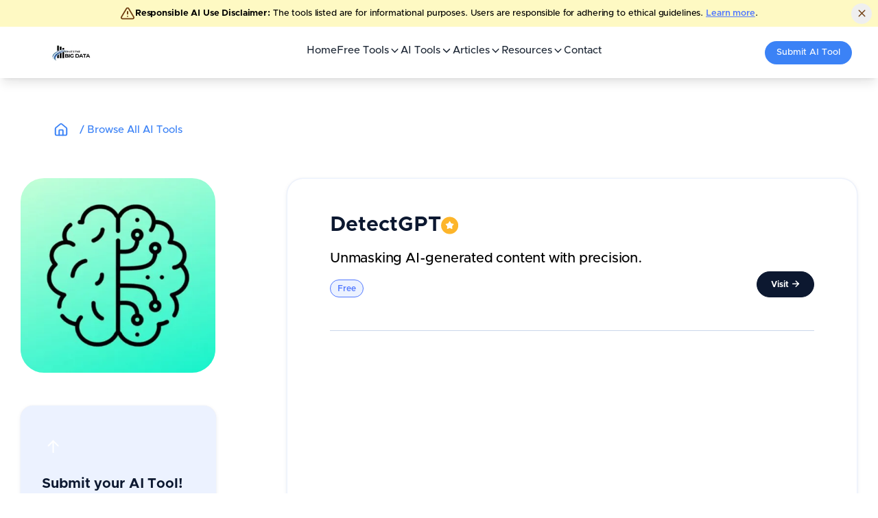

--- FILE ---
content_type: text/html; charset=utf-8
request_url: https://whatsthebigdata.com/tool/detectgpt-ai/
body_size: 10569
content:
<!DOCTYPE html><html lang="en" data-wf-page="64622a32eb53745821f7f39c" data-wf-site="64622a32eb53745821f7f23f"><head><meta charSet="utf-8"/><meta name="viewport" content="width=device-width"/><script async="" src="https://www.googletagmanager.com/gtag/js?id=G-5NT923Z5QV"></script><script async="" src="//static.getclicky.com/101428012.js"></script><script async="" src="https://pagead2.googlesyndication.com/pagead/js/adsbygoogle.js?client=ca-pub-5161497022267460" crossorigin="anonymous"></script><meta name="next-head-count" content="3"/><link data-react-helmet="true" rel="alternate" type="application/rss+xml" href="/feed.xml"/><link data-react-helmet="true" rel="apple-touch-icon" sizes="180x180" href="/apple-touch-icon.png"/><link data-react-helmet="true" rel="icon" type="image/png" sizes="16x16" href="/favicon-16x16.png"/><link data-react-helmet="true" rel="icon" type="image/png" sizes="32x32" href="/favicon-32x32.png"/><link data-react-helmet="true" rel="manifest" href="/site.webmanifest"/><link data-react-helmet="true" rel="canonical" href="https://whatsthebigdata.com/tool/detectgpt-ai/"/><meta data-react-helmet="true" property="og:site_name" content="Whats the Big Data"/><meta data-react-helmet="true" name="description" content="Discover the power of DetectGPT, a tool designed to identify and alert users about AI-generated content on web pages."/><meta data-react-helmet="true" property="og:title" content="DetectGPT AI Review, Features, Price, Use Cases &amp; FAQs"/><meta data-react-helmet="true" property="og:description" content="Discover the power of DetectGPT, a tool designed to identify and alert users about AI-generated content on web pages."/><meta data-react-helmet="true" property="og:url" content="https://whatsthebigdata.com/tool/detectgpt-ai/"/><meta data-react-helmet="true" property="og:image" content="https://whatsthebigdata.com/images/og/detectgpt-ai.png"/><meta data-react-helmet="true" property="og:image:secure_url" content="https://whatsthebigdata.com/images/og/detectgpt-ai.png"/><meta data-react-helmet="true" property="og:image:width" content="2000"/><meta data-react-helmet="true" property="og:image:height" content="1000"/><meta data-react-helmet="true" property="og:type" content="website"/><meta data-react-helmet="true" property="twitter:title" content="DetectGPT AI Review, Features, Price, Use Cases &amp; FAQs"/><meta data-react-helmet="true" property="twitter:description" content="Discover the power of DetectGPT, a tool designed to identify and alert users about AI-generated content on web pages."/><meta data-react-helmet="true" property="twitter:image" content="https://whatsthebigdata.com/images/og/detectgpt-ai.png"/><title data-react-helmet="true">DetectGPT AI Review, Features, Price, Use Cases &amp; FAQs</title><link rel="preload" href="/_next/static/css/380433a6174c1cf4.css" as="style"/><link rel="preload" href="/_next/static/css/a79a83d620f6134a.css" as="style"/><link rel="preload" as="image" imageSrcSet="/_next/image/?url=%2Fimages%2Flogo%2Fwhats-the-big-data.jpg&amp;w=256&amp;q=75 1x, /_next/image/?url=%2Fimages%2Flogo%2Fwhats-the-big-data.jpg&amp;w=384&amp;q=75 2x" fetchPriority="high"/><script data-react-helmet="true" type="application/ld+json">{"@context":"https://schema.org","@type":"Article","mainEntityOfPage":{"@type":"WebPage","@id":"https://whatsthebigdata.com/tool/detectgpt-ai/"},"headline":"DetectGPT","image":["https://res.cloudinary.com/dvzkzccvn/images/f_auto,q_auto/v1695279158/DetectGPT/DetectGPT.jpg?_i=AA"],"datePublished":"2023-09-21T02:53:57.000Z","dateModified":"2025-04-08T05:41:45.000Z","description":"<p>Born from the labs of Stanford University and championed by AI scholars, DetectGPT is an AI detector designed to discern content churned out by ChatGPT and its kin.&nbsp; As the digital realm gets inundated with AI-generated texts, DetectGPT serves as &hellip; <a href=\"https://whatsthebigdata.com/tool/detectgpt-ai/\">Continue reading <span class=\"meta-nav\">&rarr;</span></a></p>\n","keywords":[null],"copyrightYear":2023,"author":{"@type":"Person","name":"GilPress"},"publisher":{"@type":"Organization","name":"Whats the Big Data","logo":{"@type":"ImageObject","url":"https://whatsthebigdata.com/favicon.ico"}}}</script><script>
                window.dataLayer = window.dataLayer || [];
                function gtag(){dataLayer.push(arguments);}
                gtag('js', new Date());
                gtag('config', 'G-5NT923Z5QV');
              </script><script>
    !function(f,b,e,v,n,t,s)
    {if(f.fbq)return;n=f.fbq=function(){n.callMethod?
    n.callMethod.apply(n,arguments):n.queue.push(arguments)};
    if(!f._fbq)f._fbq=n;n.push=n;n.loaded=!0;n.version='2.0';
    n.queue=[];t=b.createElement(e);t.async=!0;
    t.src=v;s=b.getElementsByTagName(e)[0];
    s.parentNode.insertBefore(t,s)}(window, document,'script',
    'https://connect.facebook.net/en_US/fbevents.js');
    fbq('init', '1877270326367971');
    fbq('track', 'PageView');
  </script><link rel="stylesheet" href="/_next/static/css/380433a6174c1cf4.css" data-n-g=""/><link rel="stylesheet" href="/_next/static/css/a79a83d620f6134a.css" data-n-p=""/><noscript data-n-css=""></noscript><script defer="" noModule="" src="/_next/static/chunks/polyfills-c67a75d1b6f99dc8.js"></script><script src="/_next/static/chunks/webpack-4cf3a1b70f9bcafa.js" defer=""></script><script src="/_next/static/chunks/framework-ef346f078a79476a.js" defer=""></script><script src="/_next/static/chunks/main-c15f226c82617577.js" defer=""></script><script src="/_next/static/chunks/pages/_app-d45215ff8adc05c7.js" defer=""></script><script src="/_next/static/chunks/1bfc9850-f5b0a518ce23ad02.js" defer=""></script><script src="/_next/static/chunks/5675-5af0c1d25806b670.js" defer=""></script><script src="/_next/static/chunks/4949-0bd7bc1635757079.js" defer=""></script><script src="/_next/static/chunks/7181-3dc4a1ff6fcbd418.js" defer=""></script><script src="/_next/static/chunks/3034-1585f40973b9a309.js" defer=""></script><script src="/_next/static/chunks/4917-d9f3de94f954d227.js" defer=""></script><script src="/_next/static/chunks/1972-ab23eb5de7232976.js" defer=""></script><script src="/_next/static/chunks/pages/tool/%5Bslug%5D-cf7024226ca5a008.js" defer=""></script><script src="/_next/static/-nbcfa0o-INFr2vOisw28/_buildManifest.js" defer=""></script><script src="/_next/static/-nbcfa0o-INFr2vOisw28/_ssgManifest.js" defer=""></script></head><body><noscript><iframe src="https://www.googletagmanager.com/ns.html?id=GTM-WNHN9DL8" height="0" width="0" style="display:none;visibility:hidden"></iframe></noscript><link rel="preload" as="image" imageSrcSet="/_next/image/?url=%2Fimages%2Flogo%2Fwhats-the-big-data.jpg&amp;w=256&amp;q=75 1x, /_next/image/?url=%2Fimages%2Flogo%2Fwhats-the-big-data.jpg&amp;w=384&amp;q=75 2x" fetchPriority="high"/><link rel="preload" as="image" href="https://res.cloudinary.com/dvzkzccvn/images/f_auto,q_auto/v1695279158/DetectGPT/DetectGPT.jpg?_i=AA"/><link rel="preload" as="image" href="/images/arrow-up-aggregator-x-webflow-template.svg"/><link rel="preload" as="image" href="/images/featured-star-icon-aggregator-x-webflow-template.svg"/><link href="https://fonts.googleapis.com" rel="preconnect"/><link href="https://fonts.gstatic.com" rel="preconnect" crossorigin="anonymous"/><link href="images/favicon.svg" rel="shortcut icon" type="image/x-icon"/><link href="images/webclip.svg" rel="apple-touch-icon"/><div id="__next"><style>
    #nprogress {
      pointer-events: none;
    }
    #nprogress .bar {
      background: #0070f3;
      position: fixed;
      z-index: 9999;
      top: 0;
      left: 0;
      width: 100%;
      height: 2px;
    }
    #nprogress .peg {
      display: block;
      position: absolute;
      right: 0px;
      width: 100px;
      height: 100%;
      box-shadow: 0 0 10px #0070f3, 0 0 5px #0070f3;
      opacity: 1;
      -webkit-transform: rotate(3deg) translate(0px, -4px);
      -ms-transform: rotate(3deg) translate(0px, -4px);
      transform: rotate(3deg) translate(0px, -4px);
    }
    #nprogress .spinner {
      display: block;
      position: fixed;
      z-index: 1031;
      top: 15px;
      right: 15px;
    }
    #nprogress .spinner-icon {
      width: 18px;
      height: 18px;
      box-sizing: border-box;
      border: solid 2px transparent;
      border-top-color: #0070f3;
      border-left-color: #0070f3;
      border-radius: 50%;
      -webkit-animation: nprogresss-spinner 400ms linear infinite;
      animation: nprogress-spinner 400ms linear infinite;
    }
    .nprogress-custom-parent {
      overflow: hidden;
      position: relative;
    }
    .nprogress-custom-parent #nprogress .spinner,
    .nprogress-custom-parent #nprogress .bar {
      position: absolute;
    }
    @-webkit-keyframes nprogress-spinner {
      0% {
        -webkit-transform: rotate(0deg);
      }
      100% {
        -webkit-transform: rotate(360deg);
      }
    }
    @keyframes nprogress-spinner {
      0% {
        transform: rotate(0deg);
      }
      100% {
        transform: rotate(360deg);
      }
    }
  </style><div class="Layout_layoutContainer__5pQvD"><div style="opacity:1" class="page-wrapper"><div class="relative bg-yellow-100 text-yellow-900"><div class="container mx-auto flex items-center justify-center gap-4 px-4  py-2 text-center text-sm"><svg xmlns="http://www.w3.org/2000/svg" width="24" height="24" viewBox="0 0 24 24" fill="none" stroke="currentColor" stroke-width="2" stroke-linecap="round" stroke-linejoin="round" class="lucide lucide-triangle-alert h-5 w-5 flex-shrink-0"><path d="m21.73 18-8-14a2 2 0 0 0-3.48 0l-8 14A2 2 0 0 0 4 21h16a2 2 0 0 0 1.73-3"></path><path d="M12 9v4"></path><path d="M12 17h.01"></path></svg><p class="mx-3 md:mx-0 text-xs"><span class="font-bold">Responsible AI Use Disclaimer:</span> The tools listed are for informational purposes. Users are responsible for adhering to ethical guidelines.<!-- --> <a class="font-semibold underline hover:text-yellow-900" href="/responsible-ai-use-policy/">Learn more</a>.</p><button class="absolute right-2 top-1/2 h-7 w-7 -translate-y-1/2 rounded-full text-yellow-900 hover:bg-yellow-200 inline-flex items-center justify-center gap-2 whitespace-nowrap text-sm font-medium transition-colors focus-visible:ring-2 focus-visible:ring-ring focus-visible:ring-offset-2 focus-visible:outline-none ring-offset-background disabled:pointer-events-none disabled:opacity-50 [&amp;_svg]:pointer-events-none [&amp;_svg]:size-4 [&amp;_svg]:shrink-0 hover:text-accent-foreground" aria-label="Dismiss"><svg xmlns="http://www.w3.org/2000/svg" width="24" height="24" viewBox="0 0 24 24" fill="none" stroke="currentColor" stroke-width="2" stroke-linecap="round" stroke-linejoin="round" class="lucide lucide-x h-4 w-4"><path d="M18 6 6 18"></path><path d="m6 6 12 12"></path></svg></button></div></div><nav class="!sticky !top-0 !z-50 !w-full !flex !justify-center !shadow-lg !bg-white !mb-5 !border-none"><div class="!flex !max-w-6xl !items-center !justify-between lg:!justify-center !w-full !px-4 !py-5 lg:!py-0"><a href="/"><img alt="Whats The Big Data Home" fetchPriority="high" width="169" height="42" decoding="async" data-nimg="1" style="color:transparent" srcSet="/_next/image/?url=%2Fimages%2Flogo%2Fwhats-the-big-data.jpg&amp;w=256&amp;q=75 1x, /_next/image/?url=%2Fimages%2Flogo%2Fwhats-the-big-data.jpg&amp;w=384&amp;q=75 2x" src="/_next/image/?url=%2Fimages%2Flogo%2Fwhats-the-big-data.jpg&amp;w=384&amp;q=75"/></a><ul class="!flex-row !justify-center !gap-7 !w-full !items-center !h-full !hidden lg:!flex !pt-1"><li class="p-0 m-0 flex items-end justify-center"><a class="text-gray-800 p-0 m-0 text-sm font-medium leading-tight hover:text-blue-600 " href="/">Home</a></li><li class="!relative !p-0 !m-0"><a href="/free-ai-tools/"><div class="!inline-block hover:!text-blue-600 !transition-colors !duration-200 !text-gray-800 !py-5 !text-sm !font-medium !leading-tight" aria-haspopup="true" aria-expanded="false"><div class="!flex !items-center !gap-1">Free Tools<svg xmlns="http://www.w3.org/2000/svg" width="24" height="24" viewBox="0 0 24 24" fill="none" stroke="currentColor" stroke-width="2" stroke-linecap="round" stroke-linejoin="round" class="lucide lucide-chevron-down !h-4 !w-4 !transition-transform !duration-200"><path d="m6 9 6 6 6-6"></path></svg></div></div></a></li><li class="!relative !p-0 !m-0"><a href="/ai-tools/"><div class="!inline-block hover:!text-blue-600 !transition-colors !duration-200 !text-gray-800 !py-5 !text-sm !font-medium !leading-tight" aria-haspopup="true" aria-expanded="false"><div class="!flex !items-center !gap-1">AI Tools<svg xmlns="http://www.w3.org/2000/svg" width="24" height="24" viewBox="0 0 24 24" fill="none" stroke="currentColor" stroke-width="2" stroke-linecap="round" stroke-linejoin="round" class="lucide lucide-chevron-down !h-4 !w-4 !transition-transform !duration-200"><path d="m6 9 6 6 6-6"></path></svg></div></div></a></li><li class="!relative !p-0 !m-0"><a href="/blogs/"><div class="!inline-block hover:!text-blue-600 !transition-colors !duration-200 !text-gray-800 !py-5 !text-sm !font-medium !leading-tight" aria-haspopup="true" aria-expanded="false"><div class="!flex !items-center !gap-1">Articles<svg xmlns="http://www.w3.org/2000/svg" width="24" height="24" viewBox="0 0 24 24" fill="none" stroke="currentColor" stroke-width="2" stroke-linecap="round" stroke-linejoin="round" class="lucide lucide-chevron-down !h-4 !w-4 !transition-transform !duration-200"><path d="m6 9 6 6 6-6"></path></svg></div></div></a></li><li class="!relative !p-0 !m-0"><a href="/tool/detectgpt-ai/#"><div class="!inline-block hover:!text-blue-600 !transition-colors !duration-200 !text-gray-800 !py-5 !text-sm !font-medium !leading-tight" aria-haspopup="true" aria-expanded="false"><div class="!flex !items-center !gap-1">Resources<svg xmlns="http://www.w3.org/2000/svg" width="24" height="24" viewBox="0 0 24 24" fill="none" stroke="currentColor" stroke-width="2" stroke-linecap="round" stroke-linejoin="round" class="lucide lucide-chevron-down !h-4 !w-4 !transition-transform !duration-200"><path d="m6 9 6 6 6-6"></path></svg></div></div></a></li><li class="p-0 m-0 flex items-end justify-center"><a class="text-gray-800 p-0 m-0 text-sm font-medium leading-tight hover:text-blue-600 " href="/contact/">Contact</a></li></ul><a href="/submit-new-ai-tool/"><div class="!bg-blue-500 !rounded-full hover:!bg-black hover:!text-white !transition-all !ease-in-out !duration-300 !text-white !px-4 !py-2 !text-xs !w-auto !max-w-[200px] !hidden lg:!flex !items-center !gap-1.5 !whitespace-nowrap"><span class="filled-icon-star text-sm"></span>Submit AI Tool</div></a><button type="button" aria-haspopup="dialog" aria-expanded="false" aria-controls="radix-«R12l6»" data-state="closed" class="!block lg:!hidden !text-2xl !text-gray-700 !mr-6 lg:!mr-0"><svg stroke="currentColor" fill="currentColor" stroke-width="0" viewBox="0 0 448 512" height="1em" width="1em" xmlns="http://www.w3.org/2000/svg"><path d="M16 132h416c8.837 0 16-7.163 16-16V76c0-8.837-7.163-16-16-16H16C7.163 60 0 67.163 0 76v40c0 8.837 7.163 16 16 16zm0 160h416c8.837 0 16-7.163 16-16v-40c0-8.837-7.163-16-16-16H16c-8.837 0-16 7.163-16 16v40c0 8.837 7.163 16 16 16zm0 160h416c8.837 0 16-7.163 16-16v-40c0-8.837-7.163-16-16-16H16c-8.837 0-16 7.163-16 16v40c0 8.837 7.163 16 16 16z"></path></svg></button></div></nav><main><div class="section hero product-category-hero wf-section"><div class="container-default w-container"><div class="mg-bottom-48px mg-bottom-32px-tablet"><nav aria-label="breadcrumb" class="!my-3 "><ol class="!flex !flex-wrap !space-x-1 !text-sm !text-blue-500 "><li class="!flex !items-center !text-blue-500"><a class="!text-blue-500" href="/"><svg xmlns="http://www.w3.org/2000/svg" width="24" height="24" viewBox="0 0 24 24" fill="none" stroke="currentColor" stroke-width="2" stroke-linecap="round" stroke-linejoin="round" class="lucide lucide-house !size-5 !text-blue-500"><path d="M15 21v-8a1 1 0 0 0-1-1h-4a1 1 0 0 0-1 1v8"></path><path d="M3 10a2 2 0 0 1 .709-1.528l7-5.999a2 2 0 0 1 2.582 0l7 5.999A2 2 0 0 1 21 10v9a2 2 0 0 1-2 2H5a2 2 0 0 1-2-2z"></path></svg></a></li><li class="!flex !items-center"><span class="!mx-1 !text-blue-500">/</span><a href="/ai-tools/"><div class="!text-blue-500">Browse All AI Tools</div></a></li></ol></nav></div><div class="product-board-wrapper"><div data-w-id="c93685bb-1ed4-a97d-1e55-36166a423f60" style="opacity:1" class="split-content product-sidebar v2"><div class="position-sticky top-24px static---tablet"><div class="w-layout-grid grid-1-column product-single-grid"><div><div class="product-icon-wrapper _284px border-radius-34px"><img src="https://res.cloudinary.com/dvzkzccvn/images/f_auto,q_auto/v1695279158/DetectGPT/DetectGPT.jpg?_i=AA" alt="" class="width-100"/></div></div><div class="card submit-card"><div class="mg-bottom-24px"><div class="circle _48px blue"><img src="/images/arrow-up-aggregator-x-webflow-template.svg" alt=""/></div></div><div class="display-4 mg-bottom-8px">Submit your AI Tool!</div><p class="mg-bottom-24px paragraph-small"></p><a data-w-id="a8c720e9-6ce4-5dca-7a21-0b01fb10f82c" class="btn-primary small black w-button" href="/submit-new-ai-tool/">Submit now<span class="line-rounded-icon link-icon-right mg-left-4px"></span></a></div></div></div></div><div id="w-node-c93685bb-1ed4-a97d-1e55-36166a423f1e-21f7f390" data-w-id="c93685bb-1ed4-a97d-1e55-36166a423f1e" class="split-content product-board-content v2"><div class="card product-single-content"><div><div class="mg-bottom-32px show-in-tablet"><div class="product-icon-wrapper _284px border-radius-34px"><img alt="" class="width-100"/></div></div><div class="product-header-title"><div><div class="product---tag-wrapper gap-10px mg-bottom-12px"><h1 class="display-3 mg-bottom-0">DetectGPT</h1><div class="product---featured-icon"><img alt="" src="/images/featured-star-icon-aggregator-x-webflow-template.svg" width="27" class="_w-h-26px"/></div></div><div class="inner-container _492px"><p class="mg-bottom-12px paragraph-small">Unmasking AI-generated content with precision.</p></div><div class="product-tags---wrapper-flex"><div class="w-dyn-list"><div role="list" class="product-tags---sub-wrapper-flex w-dyn-items"><div role="listitem" class="w-dyn-item"><a class="badge-secondary small mg-top-2px" href="/tool/detectgpt-ai/#">Free</a></div></div><div role="list" class="product-tags---sub-wrapper-flex w-dyn-items"><div role="listitem" class="w-dyn-item"> </div></div></div></div></div><a data-w-id="deeb1a9b-0ba6-d387-6a3c-c5441adeb5b1" class="btn-primary small black w-button" rel="nofollow" target="_blank" href="https://www.thomas.io/detect-gpt/?ref=whatsthebigdata">Visit<span class="line-rounded-icon link-icon-right mg-left-4px"></span></a></div><div class="divider _48px"></div><ins class="adsbygoogle" style="display:block;text-align:center;height:300px" data-ad-client="ca-pub-5161497022267460" data-ad-slot="5814724998" data-ad-format="auto" data-full-width-responsive="true"></ins><div class="inner-container _728px _100-tablet"><h2 class="heading-h3-size mg-bottom-0">What is <!-- -->DetectGPT</h2><div class="product-tags---wrapper-flex"><div class="w-dyn-list"><div role="list" class="product-tags---sub-wrapper-flex w-dyn-items"></div></div></div><div data-w-id="b1d6c8ba-6c31-8e9c-f29a-f9c5bc123423" style="-webkit-transform:translate3d(0, 10%, 0) scale3d(1, 1, 1) rotateX(0) rotateY(0) rotateZ(0) skew(0, 0);-moz-transform:translate3d(0, 10%, 0) scale3d(1, 1, 1) rotateX(0) rotateY(0) rotateZ(0) skew(0, 0);-ms-transform:translate3d(0, 10%, 0) scale3d(1, 1, 1) rotateX(0) rotateY(0) rotateZ(0) skew(0, 0);transform:translate3d(0, 10%, 0) scale3d(1, 1, 1) rotateX(0) rotateY(0) rotateZ(0) skew(0, 0);opacity:1" class="rich-text w-richtext"></div></div><div class="divider _48px v1"></div><div>
<p>Born from the labs of Stanford University and championed by AI scholars, DetectGPT is an AI detector designed to discern content churned out by ChatGPT and its kin.&nbsp;</p>



<p>As the digital realm gets inundated with AI-generated texts, DetectGPT serves as an invaluable tool, available as a Chrome extension, to maintain the sanctity of genuine content.&nbsp;</p>



<p>DetectGPT is more than just a product; it&#8217;s a reflection of the foresight to address the challenges posed by tools like ChatGPT. Conceptualized by Taiwan-based developer, Thomas Petracco, this detector&#8217;s foundations lie in OpenAI’s GPT-2 dataset.&nbsp;</p>
  <ins class="adsbygoogle"
    style="display:block"
    data-ad-client="ca-pub-5161497022267460"
    data-ad-slot="5814724998"
    data-ad-format="auto"
    data-full-width-responsive="true"></ins>




<p>But its prowess isn&#8217;t limited there; Petracco attests to DetectGPT&#8217;s capability to pinpoint content from GPT-3 and ChatGPT alike.&nbsp;The true charm of DetectGPT is its unobtrusive integration into your browser, eliminating the hassle of standalone installations and ensuring that AI-generated content can be spotted effortlessly.</p>



<h2 class="wp-block-heading"><strong>DetectGPT Features</strong></h2>



<p>DetectGPT is a revolutionary tool that offers a variety of features to ensure content authenticity. Some of the notable features include:</p>



<ul class="wp-block-list">
<li>Page Scanner: After installation, DetectGPT automatically scans the current web page for AI-generated content.</li>
</ul>



<ul class="wp-block-list">
<li>Manual Text Scanner: Users can manually submit text for analysis, with a word count ranging from 50 to 250 words.</li>
</ul>



<ul class="wp-block-list">
<li>Probability Results: The tool provides results in percentages, indicating the likelihood of the content being human-made or AI-generated. A color-coded bar displays these results, with red representing AI and green for humans.</li>
</ul>



<ul class="wp-block-list">
<li>User-friendly Interface: The tool is incredibly easy to use, requiring users to simply open the extension and either paste the text or let the tool scan the current page.</li>
</ul>



<ul class="wp-block-list">
<li>Detailed Reports: It generates comprehensive reports detailing the detected AI content.</li>
</ul>



<ul class="wp-block-list">
<li>No Additional Software: Being a Chrome extension, there&#8217;s no need for separate software installations.</li>
</ul>



<ul class="wp-block-list">
<li>Free of Cost: DetectGPT is available for free, making it accessible to a wide audience.</li>
</ul>



<h2 class="wp-block-heading"><strong>DetectGPT Use Case – Real-World Applications</strong></h2>



<p>DetectGPT is not just a tool; it&#8217;s a shield against the infiltration of AI-generated content. Its applications include:</p>



<ul class="wp-block-list">
<li>Academic Integrity: Ensuring that students&#8217; submissions are original and not AI-generated.</li>
</ul>



<ul class="wp-block-list">
<li>Content Verification: For publishers and webmasters to verify the authenticity of the content.</li>
</ul>



<ul class="wp-block-list">
<li>Research: Assisting researchers in distinguishing between human and AI-generated content in datasets.</li>
</ul>



<ul class="wp-block-list">
<li>Blogging: Bloggers can ensure their guest posts or submissions are genuine.</li>
</ul>



<ul class="wp-block-list">
<li>News Agencies: Verifying the authenticity of articles and reports.</li>
</ul>



<ul class="wp-block-list">
<li>SEO: Ensuring that the content on websites is original and not AI-generated, which can impact search engine rankings.</li>
</ul>



<ul class="wp-block-list">
<li>Content Marketing: Marketers can verify the originality of their content before publishing.</li>
</ul>



<h2 class="wp-block-heading"><strong>DetectGPT Pricing</strong></h2>



<p>The pricing plans are as follows:</p>



<p>Pay-as-you-go: For a one-time $30, users get 3,000 credits (1 credit scans 100 words). Additional credits are $0.01 each, with a 2-year expiry. The plan includes AI, plagiarism, and readability scans, a 30-day scan history, shareable reports, and support file uploads like docx, doc, and pdf. Advanced features like API and site scans are excluded.&nbsp;</p>



<p>Base Subscription: At $14.95/month, this offers 2,000 monthly credits, with additional credits at $0.01 each, expiring monthly. It encompasses all features of the Pay-as-you-go plan and adds unlimited scan history, API, full site scans, URL scans, team management, tag scans, and access to future features.</p>



<h2 class="wp-block-heading"><strong>FAQs</strong></h2>



<h3 class="wp-block-heading"><strong>What is DetectGPT?</strong></h3>



<p>DetectGPT is a Chrome extension designed to detect and alert users about AI-generated content on web pages.</p>



<h3 class="wp-block-heading"><strong>Is DetectGPT free to use?</strong></h3>



<p>Yes, DetectGPT is offered at no charge. This commitment to free accessibility ensures that users can benefit from its advanced <a href="https://whatsthebigdata.com/ai-detector/">AI detection</a> capabilities without financial barriers.</p>



<h3 class="wp-block-heading"><strong>How does DetectGPT work?</strong></h3>



<p>DetectGPT scans web page content and analyzes it to identify any text that may have been generated using GPT models.</p>



<h3 class="wp-block-heading"><strong>Can DetectGPT detect content from GPT-3 and ChatGPT?</strong></h3>



<p>Yes, despite being trained on the GPT-2 dataset, DetectGPT can identify content from GPT-3 and ChatGPT.</p>



<h3 class="wp-block-heading"><strong>Where can I install DetectGPT?</strong></h3>



<p>You can acquire DetectGPT from the Chrome Web Store, where it&#8217;s readily available for download and installation.&nbsp;</p>
</div><ins class="adsbygoogle" style="display:block;text-align:center;height:300px" data-ad-layout="in-article" data-ad-format="fluid" data-ad-client="ca-pub-5161497022267460" data-ad-slot="5778215918"></ins></div></div></div><div class="show-in-tablet"><div data-w-id="de5c5cd2-a5f6-ec82-404a-f66ac2c7bbbc" style="-webkit-transform:translate3d(0, 10%, 0) scale3d(1, 1, 1) rotateX(0) rotateY(0) rotateZ(0) skew(0, 0);-moz-transform:translate3d(0, 10%, 0) scale3d(1, 1, 1) rotateX(0) rotateY(0) rotateZ(0) skew(0, 0);-ms-transform:translate3d(0, 10%, 0) scale3d(1, 1, 1) rotateX(0) rotateY(0) rotateZ(0) skew(0, 0);transform:translate3d(0, 10%, 0) scale3d(1, 1, 1) rotateX(0) rotateY(0) rotateZ(0) skew(0, 0);opacity:1" class="w-layout-grid grid-1-column product-single-grid"><div id="w-node-de5c5cd2-a5f6-ec82-404a-f66ac2c7bbd6-21f7f390" class="card submit-card"><div class="mg-bottom-24px"><div class="circle _48px blue"><img src="/images/arrow-up-aggregator-x-webflow-template.svg" alt=""/></div></div><div class="display-4 mg-bottom-8px">Submit your product!</div><p class="mg-bottom-24px"></p><a class="btn-primary small black w-button" href="/submit-new-ai-tool/">Submit now<span class="line-rounded-icon"> </span></a></div></div></div></div><div class="flex items-center justify-between flex-wrap"><a href="/tool/detectgpt-ai/alternatives/"><h2 style="margin-top:30px">Similar tools to <!-- -->DetectGPT</h2></a><div class="flex gap-2 flex-wrap"></div></div><div class="py-2 md:!py-8"><p class="!text-center !text-gray-500 !py-10">No tools to display.</p></div></div></div></main><footer class="footer-container"><div class="container-default w-container"><div class="footer-top-v1"><div class="mg-bottom-80px"><div class="w-layout-grid grid-4-columns footer-subgrid-main"><div id="w-node-a635aad1-350e-f68e-a786-d4dae50b1c67-91dd5701" data-w-id="a635aad1-350e-f68e-a786-d4dae50b1c67" class="inner-container _252px _100-tablet"><a aria-current="page" class="footer-logo-wrapper w-inline-block w--current" href="/"><img alt="Whats the big data?" loading="lazy" width="200" height="35" decoding="async" data-nimg="1" style="color:transparent" srcSet="/_next/image/?url=%2Fimages%2Flogo%2Fwhats-the-big-data.jpg&amp;w=256&amp;q=75 1x, /_next/image/?url=%2Fimages%2Flogo%2Fwhats-the-big-data.jpg&amp;w=640&amp;q=75 2x" src="/_next/image/?url=%2Fimages%2Flogo%2Fwhats-the-big-data.jpg&amp;w=640&amp;q=75"/></a><p class="mg-bottom-24px"><a href="https://whatsthebigdata.com">WhatstheBigData.com</a> - Your comprehensive source for AI tools, Data &amp; ChatGPT.</p><div class="social-media-flex"><a href="https://www.facebook.com/whatsthebidata" target="blank" class="social-icon-square w-inline-block"><div class="social-icon-font"></div></a><a href="https://twitter.com/whatsthebidata" target="blank" class="social-icon-square w-inline-block"><div class="social-icon-font"></div></a><a href="https://www.instagram.com/whatsthebidata" target="blank" class="social-icon-square w-inline-block"><div class="social-icon-font"></div></a><a href="https://www.linkedin.com/whatsthebidata" target="blank" class="social-icon-square w-inline-block"><div class="social-icon-font"></div></a></div></div><div id="w-node-a635aad1-350e-f68e-a786-d4dae50b1ce1-91dd5701" data-w-id="a635aad1-350e-f68e-a786-d4dae50b1ce1"><div class="text-300 footer-column-title">Free AI Tools</div><div class="w-layout-grid grid-2-column footer-subgrid"><div class="w-layout-grid grid-1-column"><a class="footer-link-v1" href="/ai-essay-writer/">AI Essay Writer</a><a class="footer-link-v1" href="/ai-email-generator/">AI Email Generator</a><a class="footer-link-v1" href="/ai-summarizer/">AI Summarizer</a><a class="footer-link-v1" href="/ai-content-generator/">AI Content Generator</a><a class="footer-link-v1" href="/ai-writer/">AI Writer</a><a class="footer-link-v1" href="/grammar-checker/">Grammar Checker</a><a class="footer-link-v1" href="/ghibli-ai-generator-free-online/">Ghibli AI Generator</a><a class="footer-link-v1" href="/ai-video-generator/">AI Video Generator</a><a class="footer-link-v1" href="/drawing-prompt-generator/">Drawing Prompt Generator</a><a class="footer-link-v1" href="/flux-ai-image-generator/">Flux AI Image Generator</a></div><div class="w-layout-grid grid-1-column"><a class="footer-link-v1" href="/ai-logo-generator/">AI Logo Generator</a><a class="footer-link-v1" href="/ai-art-generator/">AI Art Generator</a><a class="footer-link-v1" href="/claude-ai-free/">Claude AI Free</a><a class="footer-link-v1" href="/gemini-ai-free/">Gemini AI Free</a><a class="footer-link-v1" href="/ai-anime-generator/">AI Anime Generator</a><a class="footer-link-v1" href="/ai-voice-generator/">AI Voice Generator</a><a class="footer-link-v1" href="/plagiarism-checker/">Plagiarism Checker</a><a class="footer-link-v1" href="/ai-detector/">AI Detector</a><a class="footer-link-v1" href="/ai-headshot-generator/">AI Headshot Generator</a><a class="footer-link-v1" href="/ask-ai/">Ask AI</a></div></div></div><div id="w-node-a635aad1-350e-f68e-a786-d4dae50b1ce1-91dd5701" data-w-id="a635aad1-350e-f68e-a786-d4dae50b1ce1"><div class="text-300 footer-column-title">Trending Pages</div><div class="w-layout-grid grid-1-column footer-subgrid"><a id="w-node-a635aad1-350e-f68e-a786-d4dae50b1ce5-91dd5701" class="footer-link-v1" href="/ai-tools/ai-girlfriend-no-sign-up/">Free AI Girlfriend Online</a><a id="w-node-a635aad1-350e-f68e-a786-d4dae50b1ce5-91dd5701" class="footer-link-v1" href="/ai-nude-generator/">AI Nude Generator</a><a id="w-node-a635aad1-350e-f68e-a786-d4dae50b1ce5-91dd5701" class="footer-link-v1" href="/nsfw-ai-chat-apps/">NSFW AI Apps</a><a id="w-node-a635aad1-350e-f68e-a786-d4dae50b1ce5-91dd5701" class="footer-link-v1" href="/ai-sex-bots/">AI Sex Bots</a><a id="w-node-a635aad1-350e-f68e-a786-d4dae50b1ce5-91dd5701" class="footer-link-v1" href="/ai-tools/undress-ai-no-login/">Undress AI Apps</a><a id="w-node-a635aad1-350e-f68e-a786-d4dae50b1ce5-91dd5701" class="footer-link-v1" href="/ai-tools/nsfw-art/">NSFW AI Art Generator</a><a id="w-node-a635aad1-350e-f68e-a786-d4dae50b1ce5-91dd5701" class="footer-link-v1" href="/ai-hentai-chat/">AI Hentai Chat</a><a id="w-node-a635aad1-350e-f68e-a786-d4dae50b1ce5-91dd5701" class="footer-link-v1" href="/roleplay-ai-chat-bot/">Roleplay AI Chat Bot</a></div></div><div id="w-node-a635aad1-350e-f68e-a786-d4dae50b1ce1-91dd5701" data-w-id="a635aad1-350e-f68e-a786-d4dae50b1ce1"><div class="text-300 footer-column-title">Pages</div><div class="w-layout-grid grid-1-column footer-subgrid"><a id="w-node-a635aad1-350e-f68e-a786-d4dae50b1ce5-91dd5701" class="footer-link-v1" href="/about/">About</a><a id="w-node-a635aad1-350e-f68e-a786-d4dae50b1ce5-91dd5701" class="footer-link-v1" href="/disclaimer/">Disclaimer</a><a id="w-node-a635aad1-350e-f68e-a786-d4dae50b1ce5-91dd5701" class="footer-link-v1" href="/privacypolicy/">Privacy Policy</a><a id="w-node-a635aad1-350e-f68e-a786-d4dae50b1ce7-91dd5701" class="footer-link-v1" href="/contact/">Contact</a></div></div></div></div></div><div class="footer-bottom-v1"><div data-w-id="a635aad1-350e-f68e-a786-d4dae50b1d14" class="footer-bottom-flex"><p class="mg-bottom-0 text-center">Copyright © What&#x27;sthebigdata <!-- -->2026<!-- -->. All rights reserved.</p></div></div></div></footer></div></div></div><script id="__NEXT_DATA__" type="application/json">{"props":{"pageProps":{"post":{"author":{"avatar":{"height":96,"url":"https://secure.gravatar.com/avatar/aa9d1973aa625055cf51918c5bff19c6d2db36bfb9e752b43b5c45f109b5e387?s=96\u0026d=identicon\u0026r=g","width":96,"__typename":"Avatar"},"id":"dXNlcjoxNTgxOTI5Nw==","name":"GilPress","slug":"ggpress","__typename":"User"},"id":"cG9zdDoxNjM3NA==","aIToolCategories":{"edges":[],"__typename":"AIToolToAIToolCategoryConnection"},"content":"\n\u003cp\u003eBorn from the labs of Stanford University and championed by AI scholars, DetectGPT is an AI detector designed to discern content churned out by ChatGPT and its kin.\u0026nbsp;\u003c/p\u003e\n\n\n\n\u003cp\u003eAs the digital realm gets inundated with AI-generated texts, DetectGPT serves as an invaluable tool, available as a Chrome extension, to maintain the sanctity of genuine content.\u0026nbsp;\u003c/p\u003e\n\n\n\n\u003cp\u003eDetectGPT is more than just a product; it\u0026#8217;s a reflection of the foresight to address the challenges posed by tools like ChatGPT. Conceptualized by Taiwan-based developer, Thomas Petracco, this detector\u0026#8217;s foundations lie in OpenAI’s GPT-2 dataset.\u0026nbsp;\u003c/p\u003e\n  \u003cins class=\"adsbygoogle\"\n    style=\"display:block\"\n    data-ad-client=\"ca-pub-5161497022267460\"\n    data-ad-slot=\"5814724998\"\n    data-ad-format=\"auto\"\n    data-full-width-responsive=\"true\"\u003e\u003c/ins\u003e\n\n\n\n\n\u003cp\u003eBut its prowess isn\u0026#8217;t limited there; Petracco attests to DetectGPT\u0026#8217;s capability to pinpoint content from GPT-3 and ChatGPT alike.\u0026nbsp;The true charm of DetectGPT is its unobtrusive integration into your browser, eliminating the hassle of standalone installations and ensuring that AI-generated content can be spotted effortlessly.\u003c/p\u003e\n\n\n\n\u003ch2 class=\"wp-block-heading\"\u003e\u003cstrong\u003eDetectGPT Features\u003c/strong\u003e\u003c/h2\u003e\n\n\n\n\u003cp\u003eDetectGPT is a revolutionary tool that offers a variety of features to ensure content authenticity. Some of the notable features include:\u003c/p\u003e\n\n\n\n\u003cul class=\"wp-block-list\"\u003e\n\u003cli\u003ePage Scanner: After installation, DetectGPT automatically scans the current web page for AI-generated content.\u003c/li\u003e\n\u003c/ul\u003e\n\n\n\n\u003cul class=\"wp-block-list\"\u003e\n\u003cli\u003eManual Text Scanner: Users can manually submit text for analysis, with a word count ranging from 50 to 250 words.\u003c/li\u003e\n\u003c/ul\u003e\n\n\n\n\u003cul class=\"wp-block-list\"\u003e\n\u003cli\u003eProbability Results: The tool provides results in percentages, indicating the likelihood of the content being human-made or AI-generated. A color-coded bar displays these results, with red representing AI and green for humans.\u003c/li\u003e\n\u003c/ul\u003e\n\n\n\n\u003cul class=\"wp-block-list\"\u003e\n\u003cli\u003eUser-friendly Interface: The tool is incredibly easy to use, requiring users to simply open the extension and either paste the text or let the tool scan the current page.\u003c/li\u003e\n\u003c/ul\u003e\n\n\n\n\u003cul class=\"wp-block-list\"\u003e\n\u003cli\u003eDetailed Reports: It generates comprehensive reports detailing the detected AI content.\u003c/li\u003e\n\u003c/ul\u003e\n\n\n\n\u003cul class=\"wp-block-list\"\u003e\n\u003cli\u003eNo Additional Software: Being a Chrome extension, there\u0026#8217;s no need for separate software installations.\u003c/li\u003e\n\u003c/ul\u003e\n\n\n\n\u003cul class=\"wp-block-list\"\u003e\n\u003cli\u003eFree of Cost: DetectGPT is available for free, making it accessible to a wide audience.\u003c/li\u003e\n\u003c/ul\u003e\n\n\n\n\u003ch2 class=\"wp-block-heading\"\u003e\u003cstrong\u003eDetectGPT Use Case – Real-World Applications\u003c/strong\u003e\u003c/h2\u003e\n\n\n\n\u003cp\u003eDetectGPT is not just a tool; it\u0026#8217;s a shield against the infiltration of AI-generated content. Its applications include:\u003c/p\u003e\n\n\n\n\u003cul class=\"wp-block-list\"\u003e\n\u003cli\u003eAcademic Integrity: Ensuring that students\u0026#8217; submissions are original and not AI-generated.\u003c/li\u003e\n\u003c/ul\u003e\n\n\n\n\u003cul class=\"wp-block-list\"\u003e\n\u003cli\u003eContent Verification: For publishers and webmasters to verify the authenticity of the content.\u003c/li\u003e\n\u003c/ul\u003e\n\n\n\n\u003cul class=\"wp-block-list\"\u003e\n\u003cli\u003eResearch: Assisting researchers in distinguishing between human and AI-generated content in datasets.\u003c/li\u003e\n\u003c/ul\u003e\n\n\n\n\u003cul class=\"wp-block-list\"\u003e\n\u003cli\u003eBlogging: Bloggers can ensure their guest posts or submissions are genuine.\u003c/li\u003e\n\u003c/ul\u003e\n\n\n\n\u003cul class=\"wp-block-list\"\u003e\n\u003cli\u003eNews Agencies: Verifying the authenticity of articles and reports.\u003c/li\u003e\n\u003c/ul\u003e\n\n\n\n\u003cul class=\"wp-block-list\"\u003e\n\u003cli\u003eSEO: Ensuring that the content on websites is original and not AI-generated, which can impact search engine rankings.\u003c/li\u003e\n\u003c/ul\u003e\n\n\n\n\u003cul class=\"wp-block-list\"\u003e\n\u003cli\u003eContent Marketing: Marketers can verify the originality of their content before publishing.\u003c/li\u003e\n\u003c/ul\u003e\n\n\n\n\u003ch2 class=\"wp-block-heading\"\u003e\u003cstrong\u003eDetectGPT Pricing\u003c/strong\u003e\u003c/h2\u003e\n\n\n\n\u003cp\u003eThe pricing plans are as follows:\u003c/p\u003e\n\n\n\n\u003cp\u003ePay-as-you-go: For a one-time $30, users get 3,000 credits (1 credit scans 100 words). Additional credits are $0.01 each, with a 2-year expiry. The plan includes AI, plagiarism, and readability scans, a 30-day scan history, shareable reports, and support file uploads like docx, doc, and pdf. Advanced features like API and site scans are excluded.\u0026nbsp;\u003c/p\u003e\n\n\n\n\u003cp\u003eBase Subscription: At $14.95/month, this offers 2,000 monthly credits, with additional credits at $0.01 each, expiring monthly. It encompasses all features of the Pay-as-you-go plan and adds unlimited scan history, API, full site scans, URL scans, team management, tag scans, and access to future features.\u003c/p\u003e\n\n\n\n\u003ch2 class=\"wp-block-heading\"\u003e\u003cstrong\u003eFAQs\u003c/strong\u003e\u003c/h2\u003e\n\n\n\n\u003ch3 class=\"wp-block-heading\"\u003e\u003cstrong\u003eWhat is DetectGPT?\u003c/strong\u003e\u003c/h3\u003e\n\n\n\n\u003cp\u003eDetectGPT is a Chrome extension designed to detect and alert users about AI-generated content on web pages.\u003c/p\u003e\n\n\n\n\u003ch3 class=\"wp-block-heading\"\u003e\u003cstrong\u003eIs DetectGPT free to use?\u003c/strong\u003e\u003c/h3\u003e\n\n\n\n\u003cp\u003eYes, DetectGPT is offered at no charge. This commitment to free accessibility ensures that users can benefit from its advanced \u003ca href=\"https://whatsthebigdata.com/ai-detector/\"\u003eAI detection\u003c/a\u003e capabilities without financial barriers.\u003c/p\u003e\n\n\n\n\u003ch3 class=\"wp-block-heading\"\u003e\u003cstrong\u003eHow does DetectGPT work?\u003c/strong\u003e\u003c/h3\u003e\n\n\n\n\u003cp\u003eDetectGPT scans web page content and analyzes it to identify any text that may have been generated using GPT models.\u003c/p\u003e\n\n\n\n\u003ch3 class=\"wp-block-heading\"\u003e\u003cstrong\u003eCan DetectGPT detect content from GPT-3 and ChatGPT?\u003c/strong\u003e\u003c/h3\u003e\n\n\n\n\u003cp\u003eYes, despite being trained on the GPT-2 dataset, DetectGPT can identify content from GPT-3 and ChatGPT.\u003c/p\u003e\n\n\n\n\u003ch3 class=\"wp-block-heading\"\u003e\u003cstrong\u003eWhere can I install DetectGPT?\u003c/strong\u003e\u003c/h3\u003e\n\n\n\n\u003cp\u003eYou can acquire DetectGPT from the Chrome Web Store, where it\u0026#8217;s readily available for download and installation.\u0026nbsp;\u003c/p\u003e\n","date":"2023-09-21T02:53:57","excerpt":"\u003cp\u003eBorn from the labs of Stanford University and championed by AI scholars, DetectGPT is an AI detector designed to discern content churned out by ChatGPT and its kin.\u0026nbsp; As the digital realm gets inundated with AI-generated texts, DetectGPT serves as \u0026hellip; \u003ca href=\"https://whatsthebigdata.com/tool/detectgpt-ai/\"\u003eContinue reading \u003cspan class=\"meta-nav\"\u003e\u0026rarr;\u003c/span\u003e\u003c/a\u003e\u003c/p\u003e\n","featuredImage":{"altText":"DetectGPT","caption":null,"sourceUrl":"https://res.cloudinary.com/dvzkzccvn/images/f_auto,q_auto/v1695279158/DetectGPT/DetectGPT.jpg?_i=AA","srcSet":"https://res.cloudinary.com/dvzkzccvn/images/w_300,h_300,c_fill,g_auto/f_auto,q_auto/v1695279158/DetectGPT/DetectGPT.jpg?_i=AA 300w, https://res.cloudinary.com/dvzkzccvn/images/w_150,h_150,c_fill,g_auto/f_auto,q_auto/v1695279158/DetectGPT/DetectGPT.jpg?_i=AA 150w, https://res.cloudinary.com/dvzkzccvn/images/f_auto,q_auto/v1695279158/DetectGPT/DetectGPT.jpg?_i=AA 400w","sizes":"(max-width: 300px) 100vw, 300px","id":"cG9zdDoxNjM3OA==","__typename":"MediaItem","uri":"/tool/detectgpt-ai/detectgpt/"},"databaseId":16374,"slug":"detectgpt-ai","title":"DetectGPT","aiTools":{"aiToolImage1":null,"aiToolImage2":null,"aiToolImage3":null,"aiToolImage4":null,"priceType":"Free","price":null,"tagline":"Unmasking AI-generated content with precision.","website":"https://www.thomas.io/detect-gpt/?ref=whatsthebigdata","externalLink":null,"faq":null,"categoryTools":null,"__typename":"AITool_Aitools"},"__typename":"AITool","modified":"2025-04-08T05:41:45","tags":{"edges":[],"__typename":"AIToolToTagConnection"},"uri":"/tool/detectgpt-ai/","seo":{"canonical":"","cornerstone":false,"focuskw":"","metaDesc":"Discover the power of DetectGPT, a tool designed to identify and alert users about AI-generated content on web pages.","metaKeywords":"","metaRobotsNofollow":"follow","metaRobotsNoindex":"noindex","opengraphAuthor":"","opengraphDescription":"Discover the power of DetectGPT, a tool designed to identify and alert users about AI-generated content on web pages.","opengraphModifiedTime":"2025-04-08T09:41:45+00:00","opengraphPublishedTime":"","opengraphPublisher":"","opengraphSiteName":"Whats the Big Data","opengraphTitle":"DetectGPT AI Review, Features, Price, Use Cases \u0026 FAQs","opengraphType":"article","readingTime":3,"title":"DetectGPT AI Review, Features, Price, Use Cases \u0026 FAQs","twitterDescription":"","twitterTitle":"","__typename":"PostTypeSEO"},"og":{"imageUrl":"https://whatsthebigdata.com/images/og/detectgpt-ai.png","imageSecureUrl":"https://whatsthebigdata.com/images/og/detectgpt-ai.png","imageWidth":2000,"imageHeight":1000}},"socialImage":"/images/og/detectgpt-ai.png"},"metadata":{"title":"Whats the Big Data","siteTitle":"Whats the Big Data","description":"The evolving IT landscape","language":"en","og":{"url":"https://whatsthebigdata.com/tool/detectgpt-ai/"}},"categories":[{"databaseId":761641736,"description":null,"id":"dGVybTo3NjE2NDE3MzY=","name":"18+ AI Chat","slug":"18-ai-chat","count":61,"__typename":"AIToolCategory"},{"databaseId":761641746,"description":null,"id":"dGVybTo3NjE2NDE3NDY=","name":"Adult AI Chat","slug":"adult-chat","count":51,"__typename":"AIToolCategory"},{"databaseId":761641760,"description":null,"id":"dGVybTo3NjE2NDE3NjA=","name":"Adult AI Image Generator","slug":"adult-image-generator","count":9,"__typename":"AIToolCategory"},{"databaseId":761641833,"description":null,"id":"dGVybTo3NjE2NDE4MzM=","name":"AI Accounting Software","slug":"ai-accounting-software","count":null,"__typename":"AIToolCategory"},{"databaseId":761641829,"description":null,"id":"dGVybTo3NjE2NDE4Mjk=","name":"AI Anime Porn","slug":"ai-anime-porn","count":2,"__typename":"AIToolCategory"},{"databaseId":761641539,"description":null,"id":"dGVybTo3NjE2NDE1Mzk=","name":"AI Art Generator","slug":"art-generator","count":17,"__typename":"AIToolCategory"},{"databaseId":761641751,"description":null,"id":"dGVybTo3NjE2NDE3NTE=","name":"AI Babes","slug":"ai-babes","count":5,"__typename":"AIToolCategory"},{"databaseId":761641734,"description":null,"id":"dGVybTo3NjE2NDE3MzQ=","name":"AI Blowjob","slug":"ai-blowjob","count":5,"__typename":"AIToolCategory"},{"databaseId":761641834,"description":null,"id":"dGVybTo3NjE2NDE4MzQ=","name":"AI Bookkeeping Software","slug":"ai-bookkeeping-software","count":null,"__typename":"AIToolCategory"},{"databaseId":761641843,"description":null,"id":"dGVybTo3NjE2NDE4NDM=","name":"AI Clothes Remover","slug":"ai-clothes-remover","count":10,"__typename":"AIToolCategory"}],"footercategories":[{"databaseId":761641736,"description":null,"id":"dGVybTo3NjE2NDE3MzY=","name":"18+ AI Chat","footerCategory":{"includeInFooter":true,"__typename":"AIToolCategory_Footercategory"},"slug":"18-ai-chat","count":61,"__typename":"AIToolCategory"},{"databaseId":761641760,"description":null,"id":"dGVybTo3NjE2NDE3NjA=","name":"Adult AI Image Generator","footerCategory":{"includeInFooter":true,"__typename":"AIToolCategory_Footercategory"},"slug":"adult-image-generator","count":9,"__typename":"AIToolCategory"},{"databaseId":761641750,"description":null,"id":"dGVybTo3NjE2NDE3NTA=","name":"Free AI Girlfriend No Sign Up","footerCategory":{"includeInFooter":true,"__typename":"AIToolCategory_Footercategory"},"slug":"ai-girlfriend-no-sign-up","count":38,"__typename":"AIToolCategory"},{"databaseId":761641731,"description":null,"id":"dGVybTo3NjE2NDE3MzE=","name":"Free AI Girlfriend With Pictures","footerCategory":{"includeInFooter":true,"__typename":"AIToolCategory_Footercategory"},"slug":"ai-girlfriend-with-pictures","count":38,"__typename":"AIToolCategory"}],"menus":[{"id":"dGVybTo3NjE2NDE1Mjk=","menuItems":[{"cssClasses":[],"id":"cG9zdDoxMTcxNg==","parentId":null,"label":"Home","title":null,"target":null,"path":"/","__typename":"MenuItem"},{"cssClasses":[],"id":"cG9zdDoyMjM1OA==","parentId":null,"label":"Free AI Tools","title":null,"target":null,"path":"/free-ai-tools/","__typename":"MenuItem"},{"cssClasses":[],"id":"cG9zdDoyMzE0Mg==","parentId":null,"label":"AI Jobs","title":null,"target":null,"path":"/ai-jobs/","__typename":"MenuItem"},{"cssClasses":[],"id":"cG9zdDoxMTcxOA==","parentId":null,"label":"Blogs","title":null,"target":null,"path":"/blogs/","__typename":"MenuItem"},{"cssClasses":[],"id":"cG9zdDoyMDkwMA==","parentId":null,"label":"Statistics","title":null,"target":null,"path":"/category/statistics/","__typename":"MenuItem"},{"cssClasses":[],"id":"cG9zdDoyMTQ4Nw==","parentId":null,"label":"Events","title":null,"target":null,"path":"/events/","__typename":"MenuItem"},{"cssClasses":[],"id":"cG9zdDoxMTcxNw==","parentId":null,"label":"Contact","title":null,"target":null,"path":"/contact/","__typename":"MenuItem"}],"name":"HCMS_MENU_HEADER","slug":"hcms_menu_header","locations":["PRIMARY",null],"__typename":"Menu"},{"menuItems":[{"label":"Education","path":"/resources/","id":"cG9zdDo3ODk="}],"locations":["DEFAULT_NAVIGATION"]}],"__N_SSG":true},"page":"/tool/[slug]","query":{"slug":"detectgpt-ai"},"buildId":"-nbcfa0o-INFr2vOisw28","isFallback":false,"gsp":true,"appGip":true,"scriptLoader":[]}</script></body></html>

--- FILE ---
content_type: text/html; charset=utf-8
request_url: https://www.google.com/recaptcha/api2/aframe
body_size: 266
content:
<!DOCTYPE HTML><html><head><meta http-equiv="content-type" content="text/html; charset=UTF-8"></head><body><script nonce="tHOzkr_iAGKDroudnJk26Q">/** Anti-fraud and anti-abuse applications only. See google.com/recaptcha */ try{var clients={'sodar':'https://pagead2.googlesyndication.com/pagead/sodar?'};window.addEventListener("message",function(a){try{if(a.source===window.parent){var b=JSON.parse(a.data);var c=clients[b['id']];if(c){var d=document.createElement('img');d.src=c+b['params']+'&rc='+(localStorage.getItem("rc::a")?sessionStorage.getItem("rc::b"):"");window.document.body.appendChild(d);sessionStorage.setItem("rc::e",parseInt(sessionStorage.getItem("rc::e")||0)+1);localStorage.setItem("rc::h",'1770025851089');}}}catch(b){}});window.parent.postMessage("_grecaptcha_ready", "*");}catch(b){}</script></body></html>

--- FILE ---
content_type: image/svg+xml
request_url: https://whatsthebigdata.com/images/arrow-up-aggregator-x-webflow-template.svg
body_size: -260
content:
<svg width="33" height="33" viewBox="0 0 33 33" fill="none" xmlns="http://www.w3.org/2000/svg">
<path d="M9.59375 15.5723L16.5938 8.57227L23.5937 15.5723" stroke="white" stroke-width="2" stroke-linecap="round" stroke-linejoin="round"/>
<path d="M16.5938 25.0914V8.57227" stroke="white" stroke-width="2" stroke-linecap="round" stroke-linejoin="round"/>
</svg>


--- FILE ---
content_type: application/javascript; charset=UTF-8
request_url: https://whatsthebigdata.com/_next/static/chunks/6728d85a-4fc2970ce6e27a41.js
body_size: -227
content:
"use strict";(self.webpackChunk_N_E=self.webpackChunk_N_E||[]).push([[6158],{45155:function(t,n,i){i.d(n,{ULj:function(){return e},Ugn:function(){return o}});var r=i(88357);function e(t){return(0,r.w_)({tag:"svg",attr:{viewBox:"0 0 24 24"},child:[{tag:"polyline",attr:{fill:"none",strokeWidth:"2",points:"7 2 17 12 7 22"}}]})(t)}function o(t){return(0,r.w_)({tag:"svg",attr:{viewBox:"0 0 24 24"},child:[{tag:"polyline",attr:{fill:"none",strokeWidth:"2",points:"7 2 17 12 7 22",transform:"matrix(-1 0 0 1 24 0)"}}]})(t)}}}]);

--- FILE ---
content_type: application/javascript; charset=UTF-8
request_url: https://whatsthebigdata.com/_next/static/chunks/pages/tool/%5Bslug%5D-cf7024226ca5a008.js
body_size: 11846
content:
(self.webpackChunk_N_E=self.webpackChunk_N_E||[]).push([[8384],{95240:function(e,a,t){(window.__NEXT_P=window.__NEXT_P||[]).push(["/tool/[slug]",function(){return t(63280)}])},24936:function(e,a,t){"use strict";t.d(a,{Z:function(){return p}});var s=t(85893),r=t(67294),l=t(25675),o=t.n(l),i=t(41664),n=t.n(i),c=t(57632);let d=e=>{let a=e.featuredImage;if(!(null==a?void 0:a.sourceUrl)){var t;a=null===(t=e.featuredImage)||void 0===t?void 0:t.node}return(0,s.jsxs)(n(),{id:e.guid,"data-w-id":"ee8d6238-05d6-8788-93ac-5ffa4f386eb6",href:"/tool/"+e.slug+"/",className:"home card card-link-image-top flex w-inline-block",children:[(0,s.jsx)("div",{children:(0,s.jsx)(o(),{src:null==a?void 0:a.sourceUrl,sizes:"(max-width: 479px) 91vw, (max-width: 767px) 93vw, (max-width: 991px) 95vw, (max-width: 1439px) 30vw, 386px",alt:null==a?void 0:a.altText,className:"_w-h-100",title:null==a?void 0:a.title,width:100,height:100})}),(0,s.jsx)("div",{className:"card-description",children:(0,s.jsx)("p",{className:"paragraph-small medium mg-bottom-10px",children:e.title})})]},(0,c.Z)())};var u=t(70201);let m=e=>{let{title:a,ai_tools:t}=e;return(0,s.jsxs)("div",{className:"home-featured-products-wrapper ",children:[(0,s.jsxs)("div",{className:"mg-bottom-32px flex justify-between",children:[(0,s.jsx)("h2",{className:"display-3 mg-bottom-0",children:a}),(0,s.jsxs)("a",{className:"!bg-blue-500 !px-3 !py-1.5 !rounded-lg !text-white !text-sm !font-medium !flex !items-center !gap-2 !hover:bg-blue-600 !transition !flex-shrink-0",href:"/ai-tools",children:["Browse All AI Tools",(0,s.jsx)(u.Z,{size:16,className:"!text-white"})]})]}),!(null==t?void 0:t.length)&&a&&"No tools available for ".concat(a,"."),(0,s.jsx)("div",{className:"w-dyn-list",children:(0,s.jsx)("div",{role:"list",className:"home-grid-4-columns product-grid-v1 w-dyn-items",children:t&&(null==t?void 0:t.map(e=>(0,r.createElement)(d,{...e,key:e.slug})))})})]})};var p=m},53807:function(e,a,t){"use strict";t.d(a,{Ol:function(){return o},SZ:function(){return n},Zb:function(){return l},aY:function(){return c},ll:function(){return i}});var s=t(85893);t(67294);var r=t(98694);function l(e){let{className:a,...t}=e;return(0,s.jsx)("div",{className:(0,r.cn)("rounded-xl border bg-card text-card-foreground shadow",a),...t})}function o(e){let{className:a,...t}=e;return(0,s.jsx)("div",{className:(0,r.cn)("flex flex-col space-y-1.5 p-6",a),...t})}function i(e){let{className:a,...t}=e;return(0,s.jsx)("div",{className:(0,r.cn)("font-semibold leading-none tracking-tight",a),...t})}function n(e){let{className:a,...t}=e;return(0,s.jsx)("div",{className:(0,r.cn)("text-sm text-muted-foreground",a),...t})}function c(e){let{className:a,...t}=e;return(0,s.jsx)("div",{className:(0,r.cn)("p-6 pt-0",a),...t})}},54831:function(e,a,t){"use strict";function s(e){return null==e?void 0:e.replace(/https?:\/\/(?:pmdw9gqd5at4\.)?whatsthebigdata\.com/g,"https://whatsthebigdata.com")}t.d(a,{Z:function(){return s}})},73255:function(e,a,t){"use strict";t.d(a,{Z:function(){return i}});var s=t(67294),r=t(11163),l=t(41127),o=t(13625);function i(e){let{metadata:a}=e,{homepage:t,metadata:i}=(0,s.useContext)(l.DN),n=(0,r.useRouter)(),c=(0,o.z0)(i,a,{homepage:t,router:n});return{metadata:c}}},8357:function(e,a,t){"use strict";t.d(a,{PA:function(){return d},Yh:function(){return u},dX:function(){return c}});var s=t(85893),r=t(64593),l=t(82797);t(1972);var o=t(47345),i=t(4147),n=t(54831);function c(e){let{post:a={},siteTitle:t=""}=e,{homepage:l="",faviconPath:o="/favicon.ico"}=i,{title:c,slug:d,excerpt:u,date:m,author:p,categories:h,modified:x,featuredImage:g,uri:f}=a,v=!!m&&new Date(m),b=!!x&&new Date(x),j={"@context":"https://schema.org","@type":"Article",mainEntityOfPage:{"@type":"WebPage","@id":"".concat(l).concat(f)},headline:c,image:[null==g?void 0:g.sourceUrl],datePublished:v?v.toISOString():"",dateModified:b?b.toISOString():v.toISOString(),description:u?(0,n.Z)(u):"",keywords:[null==h?void 0:h.map(e=>{let{name:a}=e;return"".concat(a)}).join(", ")],copyrightYear:v?v.getFullYear():"",author:{"@type":"Person",name:null==p?void 0:p.name},publisher:{"@type":"Organization",name:t,logo:{"@type":"ImageObject",url:"".concat(l).concat(o)}}};return(0,s.jsx)(r.q,{encodeSpecialCharacters:!1,children:(0,s.jsx)("script",{type:"application/ld+json",children:JSON.stringify(j)})})}function d(e){let{title:a="",description:t="",siteTitle:l="",slug:n=""}=e,{homepage:c=""}=i,d=(0,o.yA)(n),u={"@context":"http://schema.org","@type":"WebPage",name:a,description:t,url:"".concat(c).concat(d),publisher:{"@type":"ProfilePage",name:l}};return(0,s.jsx)(r.q,{encodeSpecialCharacters:!1,children:(0,s.jsx)("script",{type:"application/ld+json",children:JSON.stringify(u)})})}function u(e){let{author:a={}}=e,{homepage:t=""}=i,{name:o,avatar:n,description:c}=a,d=(0,l.h$)(o),u={"@context":"https://schema.org","@type":"Person",name:o,image:null==n?void 0:n.url,url:"".concat(t).concat(d),description:c};return(0,s.jsx)(r.q,{encodeSpecialCharacters:!1,children:(0,s.jsx)("script",{type:"application/ld+json",children:JSON.stringify(u)})})}},63280:function(e,a,t){"use strict";t.r(a),t.d(a,{__N_SSG:function(){return ek},default:function(){return eA}});var s=t(85893),r=t(41664),l=t.n(r),o=t(64593),i=t(8357),n=t(13625),c=t(41127),d=t(73255),u=t(24917);t(24936);var m=t(67294),p=t(84102);let h=(0,p.Z)("Box",[["path",{d:"M21 8a2 2 0 0 0-1-1.73l-7-4a2 2 0 0 0-2 0l-7 4A2 2 0 0 0 3 8v8a2 2 0 0 0 1 1.73l7 4a2 2 0 0 0 2 0l7-4A2 2 0 0 0 21 16Z",key:"hh9hay"}],["path",{d:"m3.3 7 8.7 5 8.7-5",key:"g66t2b"}],["path",{d:"M12 22V12",key:"d0xqtd"}]]);var x=t(70201);let g=e=>{let{title:a,tools:t,browseAllLink:r,browseAllText:l="View Category Tools",toolLinkPrefix:o="/tool"}=e;return(0,s.jsx)("div",{className:"py-2 md:!py-8",children:t&&0!==t.length?(0,s.jsx)("div",{className:"!grid !grid-cols-1 sm:!grid-cols-2 md:!grid-cols-3 lg:!grid-cols-4 !gap-5 h-full",children:t.map(e=>{var a;return(0,s.jsx)("a",{href:"".concat(o,"/").concat(e.slug,"/"),className:"!flex !flex-col !p-4  !bg-white !rounded-lg !shadow-md hover:!shadow-lg !transition-shadow !duration-300 !h-full !justify-center",children:(0,s.jsxs)("div",{className:"!flex !items-center ",children:[(0,s.jsx)("div",{className:"!flex-shrink-0 !w-14 !h-14 !bg-sky-100  !mr-3 !flex !items-center !justify-center",children:e.featuredImage?(0,s.jsx)("img",{src:null==e?void 0:null===(a=e.featuredImage)||void 0===a?void 0:a.node.sourceUrl,alt:"".concat(e.name," icon"),className:"!max-w-full !max-h-full !object-contain !rounded-md"}):(0,s.jsx)(h,{size:20,className:"!text-sky-600"})}),(0,s.jsxs)("div",{className:"flex items-center justify-between w-full",children:[(0,s.jsx)("p",{className:"!text-base !font-semibold !text-gray-900 !leading-tight",children:e.title}),(0,s.jsx)(x.Z,{color:"gray"})]})]})},e.slug||e.id||e.name)})}):(0,s.jsx)("p",{className:"!text-center !text-gray-500 !py-10",children:a?"No tools available for ".concat(a,"."):"No tools to display."})})};var f=t(14447),v=t(52705),b=t(25360),j=t(65936),y=t(28771),w=t(36206),N=t(77342),T=t(75320),k=t(9981),A=t(29115),I=t(91276),S="Collapsible",[C,_]=(0,b.b)(S),[Z,R]=C(S),O=m.forwardRef((e,a)=>{let{__scopeCollapsible:t,open:r,defaultOpen:l,disabled:o,onOpenChange:i,...n}=e,[c,d]=(0,N.T)({prop:r,defaultProp:l??!1,onChange:i,caller:S});return(0,s.jsx)(Z,{scope:t,disabled:o,contentId:(0,I.M)(),open:c,onOpenToggle:m.useCallback(()=>d(e=>!e),[d]),children:(0,s.jsx)(T.WV.div,{"data-state":Y(c),"data-disabled":o?"":void 0,...n,ref:a})})});O.displayName=S;var U="CollapsibleTrigger",E=m.forwardRef((e,a)=>{let{__scopeCollapsible:t,...r}=e,l=R(U,t);return(0,s.jsx)(T.WV.button,{type:"button","aria-controls":l.contentId,"aria-expanded":l.open||!1,"data-state":Y(l.open),"data-disabled":l.disabled?"":void 0,disabled:l.disabled,...r,ref:a,onClick:(0,w.Mj)(e.onClick,l.onOpenToggle)})});E.displayName=U;var z="CollapsibleContent",M=m.forwardRef((e,a)=>{let{forceMount:t,...r}=e,l=R(z,e.__scopeCollapsible);return(0,s.jsx)(A.z,{present:t||l.open,children:({present:e})=>(0,s.jsx)(q,{...r,ref:a,present:e})})});M.displayName=z;var q=m.forwardRef((e,a)=>{let{__scopeCollapsible:t,present:r,children:l,...o}=e,i=R(z,t),[n,c]=m.useState(r),d=m.useRef(null),u=(0,y.e)(a,d),p=m.useRef(0),h=p.current,x=m.useRef(0),g=x.current,f=i.open||n,v=m.useRef(f),b=m.useRef(void 0);return m.useEffect(()=>{let e=requestAnimationFrame(()=>v.current=!1);return()=>cancelAnimationFrame(e)},[]),(0,k.b)(()=>{let e=d.current;if(e){b.current=b.current||{transitionDuration:e.style.transitionDuration,animationName:e.style.animationName},e.style.transitionDuration="0s",e.style.animationName="none";let a=e.getBoundingClientRect();p.current=a.height,x.current=a.width,v.current||(e.style.transitionDuration=b.current.transitionDuration,e.style.animationName=b.current.animationName),c(r)}},[i.open,r]),(0,s.jsx)(T.WV.div,{"data-state":Y(i.open),"data-disabled":i.disabled?"":void 0,id:i.contentId,hidden:!f,...o,ref:u,style:{"--radix-collapsible-content-height":h?`${h}px`:void 0,"--radix-collapsible-content-width":g?`${g}px`:void 0,...e.style},children:f&&l})});function Y(e){return e?"open":"closed"}var D=t(78990),P="Accordion",W=["Home","End","ArrowDown","ArrowUp","ArrowLeft","ArrowRight"],[H,L,V]=(0,j.B)(P),[X,B]=(0,b.b)(P,[V,_]),F=_(),G=m.forwardRef((e,a)=>{let{type:t,...r}=e;return(0,s.jsx)(H.Provider,{scope:e.__scopeAccordion,children:"multiple"===t?(0,s.jsx)(ea,{...r,ref:a}):(0,s.jsx)(ee,{...r,ref:a})})});G.displayName=P;var[K,$]=X(P),[J,Q]=X(P,{collapsible:!1}),ee=m.forwardRef((e,a)=>{let{value:t,defaultValue:r,onValueChange:l=()=>{},collapsible:o=!1,...i}=e,[n,c]=(0,N.T)({prop:t,defaultProp:r??"",onChange:l,caller:P});return(0,s.jsx)(K,{scope:e.__scopeAccordion,value:m.useMemo(()=>n?[n]:[],[n]),onItemOpen:c,onItemClose:m.useCallback(()=>o&&c(""),[o,c]),children:(0,s.jsx)(J,{scope:e.__scopeAccordion,collapsible:o,children:(0,s.jsx)(er,{...i,ref:a})})})}),ea=m.forwardRef((e,a)=>{let{value:t,defaultValue:r,onValueChange:l=()=>{},...o}=e,[i,n]=(0,N.T)({prop:t,defaultProp:r??[],onChange:l,caller:P}),c=m.useCallback(e=>n((a=[])=>[...a,e]),[n]),d=m.useCallback(e=>n((a=[])=>a.filter(a=>a!==e)),[n]);return(0,s.jsx)(K,{scope:e.__scopeAccordion,value:i,onItemOpen:c,onItemClose:d,children:(0,s.jsx)(J,{scope:e.__scopeAccordion,collapsible:!0,children:(0,s.jsx)(er,{...o,ref:a})})})}),[et,es]=X(P),er=m.forwardRef((e,a)=>{let{__scopeAccordion:t,disabled:r,dir:l,orientation:o="vertical",...i}=e,n=m.useRef(null),c=(0,y.e)(n,a),d=L(t),u=(0,D.gm)(l),p="ltr"===u,h=(0,w.Mj)(e.onKeyDown,e=>{if(!W.includes(e.key))return;let a=e.target,t=d().filter(e=>!e.ref.current?.disabled),s=t.findIndex(e=>e.ref.current===a),r=t.length;if(-1===s)return;e.preventDefault();let l=s,i=r-1,n=()=>{(l=s+1)>i&&(l=0)},c=()=>{(l=s-1)<0&&(l=i)};switch(e.key){case"Home":l=0;break;case"End":l=i;break;case"ArrowRight":"horizontal"===o&&(p?n():c());break;case"ArrowDown":"vertical"===o&&n();break;case"ArrowLeft":"horizontal"===o&&(p?c():n());break;case"ArrowUp":"vertical"===o&&c()}let u=l%r;t[u].ref.current?.focus()});return(0,s.jsx)(et,{scope:t,disabled:r,direction:l,orientation:o,children:(0,s.jsx)(H.Slot,{scope:t,children:(0,s.jsx)(T.WV.div,{...i,"data-orientation":o,ref:c,onKeyDown:r?void 0:h})})})}),el="AccordionItem",[eo,ei]=X(el),en=m.forwardRef((e,a)=>{let{__scopeAccordion:t,value:r,...l}=e,o=es(el,t),i=$(el,t),n=F(t),c=(0,I.M)(),d=r&&i.value.includes(r)||!1,u=o.disabled||e.disabled;return(0,s.jsx)(eo,{scope:t,open:d,disabled:u,triggerId:c,children:(0,s.jsx)(O,{"data-orientation":o.orientation,"data-state":ex(d),...n,...l,ref:a,disabled:u,open:d,onOpenChange:e=>{e?i.onItemOpen(r):i.onItemClose(r)}})})});en.displayName=el;var ec="AccordionHeader",ed=m.forwardRef((e,a)=>{let{__scopeAccordion:t,...r}=e,l=es(P,t),o=ei(ec,t);return(0,s.jsx)(T.WV.h3,{"data-orientation":l.orientation,"data-state":ex(o.open),"data-disabled":o.disabled?"":void 0,...r,ref:a})});ed.displayName=ec;var eu="AccordionTrigger",em=m.forwardRef((e,a)=>{let{__scopeAccordion:t,...r}=e,l=es(P,t),o=ei(eu,t),i=Q(eu,t),n=F(t);return(0,s.jsx)(H.ItemSlot,{scope:t,children:(0,s.jsx)(E,{"aria-disabled":o.open&&!i.collapsible||void 0,"data-orientation":l.orientation,id:o.triggerId,...n,...r,ref:a})})});em.displayName=eu;var ep="AccordionContent",eh=m.forwardRef((e,a)=>{let{__scopeAccordion:t,...r}=e,l=es(P,t),o=ei(ep,t),i=F(t);return(0,s.jsx)(M,{role:"region","aria-labelledby":o.triggerId,"data-orientation":l.orientation,...i,...r,ref:a,style:{"--radix-accordion-content-height":"var(--radix-collapsible-content-height)","--radix-accordion-content-width":"var(--radix-collapsible-content-width)",...e.style}})});function ex(e){return e?"open":"closed"}eh.displayName=ep;var eg=t(3424),ef=t(98694);function ev(e){return(0,s.jsx)(G,{"data-slot":"accordion",...e})}function eb(e){let{className:a,...t}=e;return(0,s.jsx)(en,{"data-slot":"accordion-item",className:(0,ef.cn)("border-b last:border-b-0",a),...t})}function ej(e){let{className:a,children:t,...r}=e;return(0,s.jsx)(ed,{className:"flex",children:(0,s.jsxs)(em,{"data-slot":"accordion-trigger",className:(0,ef.cn)("focus-visible:border-ring focus-visible:ring-ring/50 flex flex-1 items-start justify-between gap-4 rounded-md py-4 text-left text-sm font-medium transition-all outline-none hover:underline focus-visible:ring-[3px] disabled:pointer-events-none disabled:opacity-50 [&[data-state=open]>svg]:rotate-180",a),...r,children:[t,(0,s.jsx)(eg.Z,{className:"text-muted-foreground pointer-events-none size-4 shrink-0 translate-y-0.5 transition-transform duration-200"})]})})}function ey(e){let{className:a,children:t,...r}=e;return(0,s.jsx)(eh,{"data-slot":"accordion-content",className:"data-[state=closed]:animate-accordion-up data-[state=open]:animate-accordion-down overflow-hidden text-sm",...r,children:(0,s.jsx)("div",{className:(0,ef.cn)("pt-0 pb-4",a),children:t})})}var ew=t(53807);let eN=[{question:"What is this platform about?",answer:"We curate and review AI tools to help you discover the best solutions for your workflows."},{question:"How are tools selected?",answer:"Tools are sourced from trusted providers, user submissions, and our editorial research."},{question:"Is there a cost to use these tools?",answer:"Many tools offer free tiers while some require paid plans. We link directly to their pricing pages."},{question:"Can I submit a tool?",answer:"Yes. Use the Submit Tool page to share details. Our team reviews submissions for quality and relevance."},{question:"How often is the catalog updated?",answer:"We update listings regularly as new tools launch and existing tools release new features."}];function eT(e){let{title:a="Frequently Asked Questions",subtitle:t="Everything you need to know about AI Girlfriend Chat tools and platforms",faqs:r,className:l}=e,o=r&&r.length>0?r:eN;return(0,s.jsx)(ew.Zb,{className:"mb-16 shadow-lg border-0 bg-white/70 backdrop-blur-sm max-w-7xl mx-auto ".concat(null!=l?l:""),children:(0,s.jsxs)(ew.aY,{className:"p-8",children:[(0,s.jsx)("h2",{className:"text-2xl font-bold text-slate-900 mb-6",children:a}),(0,s.jsx)(ev,{type:"single",collapsible:!0,className:"w-full",children:o.map((e,a)=>(0,s.jsxs)(eb,{value:"item-".concat(a+1),children:[(0,s.jsx)(ej,{className:"text-left font-semibold",children:e.question}),(0,s.jsx)(ey,{className:"text-slate-600",children:e.answer})]},a))})]})})}var ek=!0;function eA(e){var a,t,r,p,h,x,b,j,y,w,N,T;let{post:k,socialImage:A,category:I}=e,{title:S,metaDesc:C}=k.seo,{tags:_}=k,{metadata:Z={},homepage:R}=(0,c.ZP)(),O=_.edges.some(e=>"no-ads"===e.node.name);k.og||(k.og={}),k.og.imageUrl="".concat(R).concat(A),k.og.imageSecureUrl=k.og.imageUrl,k.og.imageWidth=2e3,k.og.imageHeight=1e3;let{metadata:U}=(0,d.Z)({metadata:{...k,title:S,description:C||(null===(a=k.og)||void 0===a?void 0:a.description)||"Read more about ".concat(S),canonical:null!==(T=null===(t=k.aiTools)||void 0===t?void 0:t.canonical)&&void 0!==T?T:"".concat("https://whatsthebigdata.com","/tool/").concat(null==k?void 0:k.slug,"/")}});U.title="".concat(S),U.og.title=U.title,U.twitter.title=U.title;let E=(0,n.iB)(U);(0,m.useEffect)(()=>{let e=["https://pagead2.googlesyndication.com/pagead/js/adsbygoogle.js?client=ca-pub-5161497022267460","https://pagead2.googlesyndication.com/pagead/js/adsbygoogle.js?client=ca-pub-5161497022267460","https://pagead2.googlesyndication.com/pagead/js/adsbygoogle.js?client=ca-pub-5161497022267460"];return e.forEach(e=>{let a=document.createElement("script");a.src=e,a.async=!0,a.crossOrigin="anonymous",document.head.appendChild(a)}),window.adsbygoogle||(window.adsbygoogle=window.adsbygoogle||[]).push({}),()=>{e.forEach(e=>{let a=document.querySelector('script[src="'.concat(e,'"]'));a&&document.head.removeChild(a)})}},[O]),console.log(null==k?void 0:null===(r=k.aiTools)||void 0===r?void 0:r.categoryTools);let z=k.content.indexOf("</p>",k.content.indexOf("</p>",k.content.indexOf("</p>")+1)+1);if(-1!==z){let e=k.content.slice(0,z+4),a=k.content.slice(z+4),t="".concat(e).concat(O?"":'\n  <ins class="adsbygoogle"\n    style="display:block"\n    data-ad-client="ca-pub-5161497022267460"\n    data-ad-slot="5814724998"\n    data-ad-format="auto"\n    data-full-width-responsive="true"></ins>\n').concat(a);k.content=t}return(0,s.jsxs)(u.Z,{children:[(0,s.jsx)(o.q,{...E}),(0,s.jsx)(i.dX,{post:k,siteTitle:Z.title}),(0,s.jsx)("div",{className:"section hero product-category-hero wf-section",children:(0,s.jsxs)("div",{className:"container-default w-container",children:[(0,s.jsx)("div",{className:"mg-bottom-48px mg-bottom-32px-tablet",children:(0,s.jsx)("nav",{"aria-label":"breadcrumb",className:"!my-3 ",children:(0,s.jsxs)("ol",{className:"!flex !flex-wrap !space-x-1 !text-sm !text-blue-500 ",children:[(0,s.jsx)("li",{className:"!flex !items-center !text-blue-500",children:(0,s.jsx)(l(),{href:"/",className:"!text-blue-500",children:(0,s.jsx)(f.Z,{className:"!size-5 !text-blue-500"})})}),(0,s.jsxs)("li",{className:"!flex !items-center",children:[(0,s.jsx)("span",{className:"!mx-1 !text-blue-500",children:"/"}),(0,s.jsx)(l(),{href:"/ai-tools",children:(0,s.jsx)("div",{className:"!text-blue-500",children:"Browse All AI Tools"})})]})]})})}),(0,s.jsxs)("div",{className:"product-board-wrapper",children:[(0,s.jsx)("div",{"data-w-id":"c93685bb-1ed4-a97d-1e55-36166a423f60",style:{opacity:1},className:"split-content product-sidebar v2",children:(0,s.jsx)("div",{className:"position-sticky top-24px static---tablet",children:(0,s.jsxs)("div",{className:"w-layout-grid grid-1-column product-single-grid",children:[(0,s.jsx)("div",{children:(0,s.jsx)("div",{className:"product-icon-wrapper _284px border-radius-34px",children:k.featuredImage&&(0,s.jsx)("img",{src:k.featuredImage.sourceUrl,alt:"",className:"width-100"})})}),(0,s.jsxs)("div",{className:"card submit-card",children:[(0,s.jsx)("div",{className:"mg-bottom-24px",children:(0,s.jsx)("div",{className:"circle _48px blue",children:(0,s.jsx)("img",{src:"/images/arrow-up-aggregator-x-webflow-template.svg",alt:""})})}),(0,s.jsx)("div",{className:"display-4 mg-bottom-8px",children:"Submit your AI Tool!"}),(0,s.jsx)("p",{className:"mg-bottom-24px paragraph-small"}),(0,s.jsxs)(l(),{href:"/submit-new-ai-tool/","data-w-id":"a8c720e9-6ce4-5dca-7a21-0b01fb10f82c",className:"btn-primary small black w-button",children:["Submit now",(0,s.jsx)("span",{className:"line-rounded-icon link-icon-right mg-left-4px",children:""})]})]})]})})}),(0,s.jsx)("div",{id:"w-node-c93685bb-1ed4-a97d-1e55-36166a423f1e-21f7f390","data-w-id":"c93685bb-1ed4-a97d-1e55-36166a423f1e",className:"split-content product-board-content v2",children:(0,s.jsx)("div",{className:"card product-single-content",children:(0,s.jsxs)("div",{children:[(0,s.jsx)("div",{className:"mg-bottom-32px show-in-tablet",children:(0,s.jsx)("div",{className:"product-icon-wrapper _284px border-radius-34px",children:(0,s.jsx)("img",{src:"",alt:"",className:"width-100"})})}),(0,s.jsxs)("div",{className:"product-header-title",children:[(0,s.jsxs)("div",{children:[(0,s.jsxs)("div",{className:"product---tag-wrapper gap-10px mg-bottom-12px",children:[(0,s.jsx)("h1",{className:"display-3 mg-bottom-0",children:k.title}),(0,s.jsx)("div",{className:"product---featured-icon",children:(0,s.jsx)("img",{alt:"",src:"/images/featured-star-icon-aggregator-x-webflow-template.svg",width:27,className:"_w-h-26px"})})]}),(0,s.jsx)("div",{className:"inner-container _492px",children:(0,s.jsx)("p",{className:"mg-bottom-12px paragraph-small",dangerouslySetInnerHTML:{__html:k.aiTools.tagline}})}),(0,s.jsx)("div",{className:"product-tags---wrapper-flex",children:(0,s.jsxs)("div",{className:"w-dyn-list",children:[k.aiTools.priceType&&(0,s.jsxs)("div",{role:"list",className:"product-tags---sub-wrapper-flex w-dyn-items",children:[(0,s.jsx)("div",{role:"listitem",className:"w-dyn-item",children:(0,s.jsx)(l(),{href:"#",className:"badge-secondary small mg-top-2px",children:k.aiTools.priceType})}),k.aiTools.price&&k.aiTools.price]}),(0,s.jsx)("div",{role:"list",className:"product-tags---sub-wrapper-flex w-dyn-items",children:(0,s.jsx)("div",{role:"listitem",className:"w-dyn-item",children:(0,s.jsxs)(s.Fragment,{children:[" ",k.aIToolCategories.edges.map(e=>(0,s.jsx)(l(),{href:"/ai-tools/"+e.node.slug,className:"badge-secondary small mg-top-2px",children:e.node.name},e.node.id))]})})})]})})]}),k.aiTools.website&&(0,s.jsxs)(l(),{href:k.aiTools.website,"data-w-id":"deeb1a9b-0ba6-d387-6a3c-c5441adeb5b1",className:"btn-primary small black w-button",rel:"nofollow",target:"_blank",children:["Visit",(0,s.jsx)("span",{className:"line-rounded-icon link-icon-right mg-left-4px",children:""})]})]}),(0,s.jsx)("div",{className:"divider _48px"}),k.aiTools.aiToolImage1&&(0,s.jsx)("div",{className:"mg-bottom-48px",children:(0,s.jsxs)("div",{"data-delay":4e3,"data-animation":"slide",className:"slider-wrapper w-slider","data-autoplay":"false","data-easing":"ease",style:{opacity:1},"data-hide-arrows":"true","data-disable-swipe":"false","data-w-id":"1029ef1b-61c9-6b2a-afd0-18b0c7a36d49","data-autoplay-limit":0,"data-nav-spacing":30,"data-duration":500,"data-infinite":"true",children:[(0,s.jsxs)("div",{className:"slider-mask product-gallery-slider w-slider-mask",children:[(null===(p=k.aiTools.aiToolImage1)||void 0===p?void 0:p.sourceUrl)&&(0,s.jsx)("div",{className:"slide-item-mg mg-right-28px w-slide",children:(0,s.jsx)("div",{className:"card product-gallery-card",children:(0,s.jsx)("img",{alt:"",src:k.aiTools.aiToolImage1.sourceUrl,className:"_w-h-100"})})}),(null===(h=k.aiTools.aiToolImage2)||void 0===h?void 0:h.sourceUrl)&&(0,s.jsx)("div",{className:"slide-item-mg mg-right-28px w-slide",children:(0,s.jsx)("div",{className:"card product-gallery-card",children:(0,s.jsx)("img",{alt:"",src:k.aiTools.aiToolImage2.sourceUrl,className:"_w-h-100"})})}),(null===(x=k.aiTools.aiToolImage3)||void 0===x?void 0:x.sourceUrl)&&(0,s.jsx)("div",{className:"slide-item-mg mg-right-28px w-slide",children:(0,s.jsx)("div",{className:"card product-gallery-card",children:(0,s.jsx)("img",{alt:"",src:k.aiTools.aiToolImage3.sourceUrl,className:"_w-h-100"})})}),(null===(b=k.aiTools.aiToolImage4)||void 0===b?void 0:b.sourceUrl)&&(0,s.jsx)("div",{className:"slide-item-mg mg-right-28px w-slide",children:(0,s.jsx)("div",{className:"card product-gallery-card",children:(0,s.jsx)("img",{alt:"",src:k.aiTools.aiToolImage4.sourceUrl,className:"_w-h-100"})})})]}),(0,s.jsx)("div",{className:"btn-circle-secondary product-slider-arrow left w-slider-arrow-left",children:(0,s.jsx)("div",{className:"line-rounded-icon",children:""})}),(0,s.jsx)("div",{className:"btn-circle-secondary product-slider-arrow right w-slider-arrow-right",children:(0,s.jsx)("div",{className:"line-rounded-icon",children:""})}),(0,s.jsx)("div",{className:"hidden-on-desktop w-slider-nav w-round"})]})}),!O&&(0,s.jsx)("ins",{className:"adsbygoogle",style:{display:"block",textAlign:"center",height:"300px"},"data-ad-client":"ca-pub-5161497022267460","data-ad-slot":"5814724998","data-ad-format":"auto","data-full-width-responsive":"true"}),(0,s.jsxs)("div",{className:"inner-container _728px _100-tablet",children:[(0,s.jsxs)("h2",{className:"heading-h3-size mg-bottom-0",children:["What is ",k.title]}),(0,s.jsx)("div",{className:"product-tags---wrapper-flex",children:(0,s.jsx)("div",{className:"w-dyn-list",children:(0,s.jsxs)("div",{role:"list",className:"product-tags---sub-wrapper-flex w-dyn-items",children:[k.aiTools.appleStore&&(0,s.jsxs)("div",{role:"listitem",className:"w-dyn-item",children:[(0,s.jsx)(l(),{href:k.aiTools.appleStore,className:"badge-secondary small mg-top-2px",rel:"nofollow",target:"_blank",children:"Apple Store"})," "]}),k.aiTools.googlePlayStore&&(0,s.jsxs)("div",{role:"listitem",className:"w-dyn-item",children:[(0,s.jsx)(l(),{href:k.aiTools.googlePlayStore,className:"badge-secondary small mg-top-2px",rel:"nofollow",target:"_blank",children:"Google Play Store"})," "]}),k.aiTools.instagram&&(0,s.jsxs)("div",{role:"listitem",className:"w-dyn-item",children:[(0,s.jsx)(l(),{href:k.aiTools.instagram,className:"badge-secondary small mg-top-2px",rel:"nofollow",target:"_blank",children:"Instagram"})," "]}),k.aiTools.microsoftAppStore&&(0,s.jsxs)("div",{role:"listitem",className:"w-dyn-item",children:[(0,s.jsx)(l(),{href:k.aiTools.microsoftAppStore,className:"badge-secondary small mg-top-2px",rel:"nofollow",target:"_blank",children:"Microsoft App Store"})," "]})]})})}),(0,s.jsx)("div",{"data-w-id":"b1d6c8ba-6c31-8e9c-f29a-f9c5bc123423",style:{WebkitTransform:"translate3d(0, 10%, 0) scale3d(1, 1, 1) rotateX(0) rotateY(0) rotateZ(0) skew(0, 0)",MozTransform:"translate3d(0, 10%, 0) scale3d(1, 1, 1) rotateX(0) rotateY(0) rotateZ(0) skew(0, 0)",msTransform:"translate3d(0, 10%, 0) scale3d(1, 1, 1) rotateX(0) rotateY(0) rotateZ(0) skew(0, 0)",transform:"translate3d(0, 10%, 0) scale3d(1, 1, 1) rotateX(0) rotateY(0) rotateZ(0) skew(0, 0)",opacity:1},className:"rich-text w-richtext"})]}),(0,s.jsx)("div",{className:"divider _48px v1"}),(0,s.jsx)("div",{dangerouslySetInnerHTML:{__html:k.content}}),!O&&(0,s.jsx)("ins",{className:"adsbygoogle",style:{display:"block",textAlign:"center",height:"300px"},"data-ad-layout":"in-article","data-ad-format":"fluid","data-ad-client":"ca-pub-5161497022267460","data-ad-slot":"5778215918"})]})})}),(0,s.jsx)("div",{className:"show-in-tablet",children:(0,s.jsx)("div",{"data-w-id":"de5c5cd2-a5f6-ec82-404a-f66ac2c7bbbc",style:{WebkitTransform:"translate3d(0, 10%, 0) scale3d(1, 1, 1) rotateX(0) rotateY(0) rotateZ(0) skew(0, 0)",MozTransform:"translate3d(0, 10%, 0) scale3d(1, 1, 1) rotateX(0) rotateY(0) rotateZ(0) skew(0, 0)",msTransform:"translate3d(0, 10%, 0) scale3d(1, 1, 1) rotateX(0) rotateY(0) rotateZ(0) skew(0, 0)",transform:"translate3d(0, 10%, 0) scale3d(1, 1, 1) rotateX(0) rotateY(0) rotateZ(0) skew(0, 0)",opacity:1},className:"w-layout-grid grid-1-column product-single-grid",children:(0,s.jsxs)("div",{id:"w-node-de5c5cd2-a5f6-ec82-404a-f66ac2c7bbd6-21f7f390",className:"card submit-card",children:[(0,s.jsx)("div",{className:"mg-bottom-24px",children:(0,s.jsx)("div",{className:"circle _48px blue",children:(0,s.jsx)("img",{src:"/images/arrow-up-aggregator-x-webflow-template.svg",alt:""})})}),(0,s.jsx)("div",{className:"display-4 mg-bottom-8px",children:"Submit your product!"}),(0,s.jsx)("p",{className:"mg-bottom-24px"}),(0,s.jsxs)(l(),{href:"/submit-new-ai-tool/",className:"btn-primary small black w-button",children:["Submit now",(0,s.jsx)("span",{className:"line-rounded-icon",children:" "})]})]})})})]}),Array.isArray(null==k?void 0:null===(j=k.aiTools)||void 0===j?void 0:j.faq)&&k.aiTools.faq.length>0&&(0,s.jsx)("div",{className:"mt-6",children:(0,s.jsx)(eT,{faqs:k.aiTools.faq})}),(0,s.jsxs)("div",{className:"flex items-center justify-between flex-wrap",children:[(0,s.jsx)(l(),{href:"/tool/".concat(k.slug,"/alternatives"),children:(0,s.jsxs)("h2",{style:{marginTop:"30px"},children:["Similar tools to ",k.title]})}),(0,s.jsx)("div",{className:"flex gap-2 flex-wrap",children:(null==k?void 0:null===(y=k.aiTools)||void 0===y?void 0:y.categoryTools)&&Array.isArray(k.aiTools.categoryTools)&&k.aiTools.categoryTools.length>0?(0,s.jsx)(l(),{href:"/ai-tools/".concat(k.aiTools.categoryTools[0].category.slug),className:"!flex !gap-2 !flex-row !no-underline  ",children:(0,s.jsxs)("div",{className:"p-2 bg-gray-200 rounded-lg text-gray-700 inline-flex gap-2 hover:bg-neutral-300",children:[k.aiTools.categoryTools[0].buttonText,(0,s.jsx)(v.Z,{})]})}):(0,s.jsx)(s.Fragment,{})})]}),(0,s.jsx)(g,{tools:null==I?void 0:null===(w=I.node)||void 0===w?void 0:null===(N=w.aITools)||void 0===N?void 0:N.nodes})]})})]})}let eI=e=>Array.isArray(e)?e.map(eI):e&&"object"==typeof e?Object.entries(e).reduce((e,a)=>{let[t,s]=a;return void 0!==s&&(e[t]=eI(s)),e},{}):e},44931:function(e,a){var t,s=[{À:"A",Á:"A",Â:"A",Ã:"A",Ä:"A",Å:"A",Æ:"AE",Ç:"C",È:"E",É:"E",Ê:"E",Ë:"E",Ì:"I",Í:"I",Î:"I",Ï:"I",Ð:"D",Ñ:"N",Ò:"O",Ó:"O",Ô:"O",Õ:"O",Ö:"O",Ő:"O",Ø:"O",Ù:"U",Ú:"U",Û:"U",Ü:"U",Ű:"U",Ý:"Y",Þ:"TH",Ÿ:"Y",ß:"ss",à:"a",á:"a",â:"a",ã:"a",ä:"a",å:"a",æ:"ae",ç:"c",è:"e",é:"e",ê:"e",ë:"e",ì:"i",í:"i",î:"i",ï:"i",ð:"d",ñ:"n",ò:"o",ó:"o",ô:"o",õ:"o",ö:"o",ő:"o",ø:"o",ù:"u",ú:"u",û:"u",ü:"u",ű:"u",ý:"y",þ:"th",ÿ:"y"},{"\xa9":"(c)"},{α:"a",β:"b",γ:"g",δ:"d",ε:"e",ζ:"z",η:"h",θ:"8",ι:"i",κ:"k",λ:"l",μ:"m",ν:"n",ξ:"3",ο:"o",π:"p",ρ:"r",σ:"s",τ:"t",υ:"y",φ:"f",χ:"x",ψ:"ps",ω:"w",ά:"a",έ:"e",ί:"i",ό:"o",ύ:"y",ή:"h",ώ:"w",ς:"s",ϊ:"i",ΰ:"y",ϋ:"y",ΐ:"i",Α:"A",Β:"B",Γ:"G",Δ:"D",Ε:"E",Ζ:"Z",Η:"H",Θ:"8",Ι:"I",Κ:"K",Λ:"L",Μ:"M",Ν:"N",Ξ:"3",Ο:"O",Π:"P",Ρ:"R",Σ:"S",Τ:"T",Υ:"Y",Φ:"F",Χ:"X",Ψ:"PS",Ω:"W",Ά:"A",Έ:"E",Ί:"I",Ό:"O",Ύ:"Y",Ή:"H",Ώ:"W",Ϊ:"I",Ϋ:"Y"},{ş:"s",Ş:"S",ı:"i",İ:"I",ç:"c",Ç:"C",ü:"u",Ü:"U",ö:"o",Ö:"O",ğ:"g",Ğ:"G"},{ă:"a",î:"i",ș:"s",ț:"t",â:"a",Ă:"A",Î:"I",Ș:"S",Ț:"T",Â:"A"},{а:"a",б:"b",в:"v",г:"g",д:"d",е:"e",ё:"yo",ж:"zh",з:"z",и:"i",й:"j",к:"k",л:"l",м:"m",н:"n",о:"o",п:"p",р:"r",с:"s",т:"t",у:"u",ф:"f",х:"h",ц:"c",ч:"ch",ш:"sh",щ:"sh",ъ:"",ы:"y",ь:"",э:"e",ю:"yu",я:"ya",А:"A",Б:"B",В:"V",Г:"G",Д:"D",Е:"E",Ё:"Yo",Ж:"Zh",З:"Z",И:"I",Й:"J",К:"K",Л:"L",М:"M",Н:"N",О:"O",П:"P",Р:"R",С:"S",Т:"T",У:"U",Ф:"F",Х:"H",Ц:"C",Ч:"Ch",Ш:"Sh",Щ:"Sh",Ъ:"",Ы:"Y",Ь:"",Э:"E",Ю:"Yu",Я:"Ya"},{Є:"Ye",І:"I",Ї:"Yi",Ґ:"G",є:"ye",і:"i",ї:"yi",ґ:"g"},{č:"c",ď:"d",ě:"e",ň:"n",ř:"r",š:"s",ť:"t",ů:"u",ž:"z",Č:"C",Ď:"D",Ě:"E",Ň:"N",Ř:"R",Š:"S",Ť:"T",Ů:"U",Ž:"Z"},{ą:"a",ć:"c",ę:"e",ł:"l",ń:"n",ó:"o",ś:"s",ź:"z",ż:"z",Ą:"A",Ć:"C",Ę:"E",Ł:"L",Ń:"N",Ó:"O",Ś:"S",Ź:"Z",Ż:"Z"},{ā:"a",č:"c",ē:"e",ģ:"g",ī:"i",ķ:"k",ļ:"l",ņ:"n",š:"s",ū:"u",ž:"z",Ā:"A",Č:"C",Ē:"E",Ģ:"G",Ī:"I",Ķ:"K",Ļ:"L",Ņ:"N",Š:"S",Ū:"U",Ž:"Z"},{أ:"a",ب:"b",ت:"t",ث:"th",ج:"g",ح:"h",خ:"kh",د:"d",ذ:"th",ر:"r",ز:"z",س:"s",ش:"sh",ص:"s",ض:"d",ط:"t",ظ:"th",ع:"aa",غ:"gh",ف:"f",ق:"k",ك:"k",ل:"l",م:"m",ن:"n",ه:"h",و:"o",ي:"y"},{ą:"a",č:"c",ę:"e",ė:"e",į:"i",š:"s",ų:"u",ū:"u",ž:"z",Ą:"A",Č:"C",Ę:"E",Ė:"E",Į:"I",Š:"S",Ų:"U",Ū:"U",Ž:"Z"},{ђ:"dj",ј:"j",љ:"lj",њ:"nj",ћ:"c",џ:"dz",đ:"dj",Ђ:"Dj",Ј:"j",Љ:"Lj",Њ:"Nj",Ћ:"C",Џ:"Dz",Đ:"Dj"},{ç:"c",ə:"e",ğ:"g",ı:"i",ö:"o",ş:"s",ü:"u",Ç:"C",Ə:"E",Ğ:"G",İ:"I",Ö:"O",Ş:"S",Ü:"U"},{ა:"a",ბ:"b",გ:"g",დ:"d",ე:"e",ვ:"v",ზ:"z",თ:"t",ი:"i",კ:"k",ლ:"l",მ:"m",ნ:"n",ო:"o",პ:"p",ჟ:"j",რ:"r",ს:"s",ტ:"t",უ:"u",ფ:"f",ქ:"q",ღ:"g",ყ:"y",შ:"sh",ჩ:"ch",ც:"c",ძ:"dz",წ:"w",ჭ:"ch",ხ:"x",ჯ:"j",ჰ:"h"},{á:"a",ä:"a",č:"c",ď:"d",é:"e",í:"i",ľ:"l",ĺ:"l",ň:"n",ó:"o",ô:"o",ŕ:"r",š:"s",ť:"t",ú:"u",ý:"y",ž:"z",Á:"a",Ä:"A",Č:"C",Ď:"D",É:"E",Í:"I",Ľ:"L",Ĺ:"L",Ň:"N",Ó:"O",Ô:"O",Ŕ:"R",Š:"S",Ť:"T",Ú:"U",Ý:"Y",Ž:"Z"}],r={};r.Initialize=function(){if(!r.map){for(var e in r.map={},r.chars="",s){var a=s[e];for(var t in a)r.map[t]=a[t],r.chars+=t}r.regex=RegExp("["+r.chars+"]|[^"+r.chars+"]+","g")}};var l=function(e){r.Initialize();var a="",t=e.match(r.regex);if(t)for(var s=0;s<t.length;s++){if(1==t[s].length){var l=r.map[t[s]];if(null!=l){a+=l;continue}}a+=t[s]}else a=e;return a};parameterize=function(e,a,t){return t=t||"-",(e=(e=(e=(e=(e=l(e)).replace(/[^-\w\s\u4E00-\u9FA5]/g,"")).replace(/^\s+|\s+$/g,"")).replace(/[-\s]+/g,t)).toLowerCase()).substring(0,a)},e.exports?e.exports=parameterize:void 0!==(t=(function(e,a,t){return parameterize}).apply(a,[]))&&(e.exports=t)},57632:function(e,a,t){"use strict";let s;t.d(a,{Z:function(){return c}});let r="undefined"!=typeof crypto&&crypto.randomUUID&&crypto.randomUUID.bind(crypto);var l={randomUUID:r};let o=new Uint8Array(16);function i(){if(!s&&!(s="undefined"!=typeof crypto&&crypto.getRandomValues&&crypto.getRandomValues.bind(crypto)))throw Error("crypto.getRandomValues() not supported. See https://github.com/uuidjs/uuid#getrandomvalues-not-supported");return s(o)}let n=[];for(let e=0;e<256;++e)n.push((e+256).toString(16).slice(1));var c=function(e,a,t){if(l.randomUUID&&!a&&!e)return l.randomUUID();e=e||{};let s=e.random||(e.rng||i)();if(s[6]=15&s[6]|64,s[8]=63&s[8]|128,a){t=t||0;for(let e=0;e<16;++e)a[t+e]=s[e];return a}return function(e,a=0){return n[e[a+0]]+n[e[a+1]]+n[e[a+2]]+n[e[a+3]]+"-"+n[e[a+4]]+n[e[a+5]]+"-"+n[e[a+6]]+n[e[a+7]]+"-"+n[e[a+8]]+n[e[a+9]]+"-"+n[e[a+10]]+n[e[a+11]]+n[e[a+12]]+n[e[a+13]]+n[e[a+14]]+n[e[a+15]]}(s)}},65936:function(e,a,t){"use strict";t.d(a,{B:function(){return n}});var s=t(67294),r=t(25360),l=t(28771),o=t(88426),i=t(85893);function n(e){let a=e+"CollectionProvider",[t,n]=(0,r.b)(a),[c,d]=t(a,{collectionRef:{current:null},itemMap:new Map}),u=e=>{let{scope:a,children:t}=e,r=s.useRef(null),l=s.useRef(new Map).current;return(0,i.jsx)(c,{scope:a,itemMap:l,collectionRef:r,children:t})};u.displayName=a;let m=e+"CollectionSlot",p=(0,o.Z8)(m),h=s.forwardRef((e,a)=>{let{scope:t,children:s}=e,r=d(m,t),o=(0,l.e)(a,r.collectionRef);return(0,i.jsx)(p,{ref:o,children:s})});h.displayName=m;let x=e+"CollectionItemSlot",g="data-radix-collection-item",f=(0,o.Z8)(x),v=s.forwardRef((e,a)=>{let{scope:t,children:r,...o}=e,n=s.useRef(null),c=(0,l.e)(a,n),u=d(x,t);return s.useEffect(()=>(u.itemMap.set(n,{ref:n,...o}),()=>void u.itemMap.delete(n))),(0,i.jsx)(f,{[g]:"",ref:c,children:r})});return v.displayName=x,[{Provider:u,Slot:h,ItemSlot:v},function(a){let t=d(e+"CollectionConsumer",a),r=s.useCallback(()=>{let e=t.collectionRef.current;if(!e)return[];let a=Array.from(e.querySelectorAll(`[${g}]`)),s=Array.from(t.itemMap.values()),r=s.sort((e,t)=>a.indexOf(e.ref.current)-a.indexOf(t.ref.current));return r},[t.collectionRef,t.itemMap]);return r},n]}new WeakMap,Map},78990:function(e,a,t){"use strict";t.d(a,{gm:function(){return l}});var s=t(67294);t(85893);var r=s.createContext(void 0);function l(e){let a=s.useContext(r);return e||a||"ltr"}},52705:function(e,a,t){"use strict";t.d(a,{Z:function(){return r}});var s=t(84102);let r=(0,s.Z)("ArrowRight",[["path",{d:"M5 12h14",key:"1ays0h"}],["path",{d:"m12 5 7 7-7 7",key:"xquz4c"}]])},70201:function(e,a,t){"use strict";t.d(a,{Z:function(){return r}});var s=t(84102);let r=(0,s.Z)("ExternalLink",[["path",{d:"M15 3h6v6",key:"1q9fwt"}],["path",{d:"M10 14 21 3",key:"gplh6r"}],["path",{d:"M18 13v6a2 2 0 0 1-2 2H5a2 2 0 0 1-2-2V8a2 2 0 0 1 2-2h6",key:"a6xqqp"}]])},14447:function(e,a,t){"use strict";t.d(a,{Z:function(){return r}});var s=t(84102);let r=(0,s.Z)("House",[["path",{d:"M15 21v-8a1 1 0 0 0-1-1h-4a1 1 0 0 0-1 1v8",key:"5wwlr5"}],["path",{d:"M3 10a2 2 0 0 1 .709-1.528l7-5.999a2 2 0 0 1 2.582 0l7 5.999A2 2 0 0 1 21 10v9a2 2 0 0 1-2 2H5a2 2 0 0 1-2-2z",key:"1d0kgt"}]])}},function(e){e.O(0,[5445,5675,4949,7181,3034,4917,1972,9774,2888,179],function(){return e(e.s=95240)}),_N_E=e.O()}]);

--- FILE ---
content_type: image/svg+xml
request_url: https://whatsthebigdata.com/images/featured-star-icon-aggregator-x-webflow-template.svg
body_size: 71
content:
<svg width="27" height="27" viewBox="0 0 27 27" fill="none" xmlns="http://www.w3.org/2000/svg">
<circle cx="13.0703" cy="13.5273" r="13" fill="#FDB52A"/>
<path d="M12.5518 7.4175C12.7833 7.02014 13.3573 7.02014 13.5888 7.4175L15.2002 10.1842C15.285 10.3297 15.4271 10.4329 15.5917 10.4686L18.7209 11.1462C19.1703 11.2435 19.3477 11.7895 19.0413 12.1324L16.908 14.5199C16.7958 14.6455 16.7415 14.8125 16.7585 14.9801L17.081 18.1656C17.1274 18.6231 16.6629 18.9605 16.2421 18.7751L13.3123 17.484C13.1581 17.416 12.9825 17.416 12.8284 17.484L9.89848 18.7751C9.47768 18.9605 9.01326 18.6231 9.05959 18.1656L9.38211 14.9801C9.39908 14.8125 9.34482 14.6455 9.23258 14.5199L7.09929 12.1324C6.79289 11.7895 6.97029 11.2435 7.41972 11.1462L10.5489 10.4686C10.7136 10.4329 10.8556 10.3297 10.9404 10.1842L12.5518 7.4175Z" fill="white"/>
</svg>
